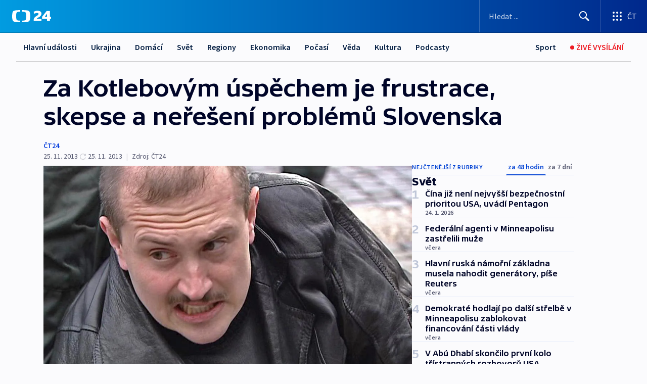

--- FILE ---
content_type: text/html; charset=utf-8
request_url: https://ct24.ceskatelevize.cz/clanek/svet/za-kotlebovym-uspechem-je-frustrace-skepse-a-nereseni-problemu-slovenska-320647
body_size: 74694
content:
<!DOCTYPE html><html lang="cs" data-sentry-element="Html" data-sentry-component="MyDocument" data-sentry-source-file="_document.tsx"><head data-sentry-element="Head" data-sentry-source-file="_document.tsx"><meta charSet="utf-8"/><meta content="initial-scale=1.0, width=device-width" name="viewport" data-sentry-element="meta" data-sentry-source-file="_app.tsx"/><meta name="publisher" content="ČT24, Česká televize" data-sentry-element="meta" data-sentry-source-file="_app.tsx"/><meta name="language" content="cs" data-sentry-element="meta" data-sentry-source-file="_app.tsx"/><meta name="theme-color" content="#ffffff" data-sentry-element="meta" data-sentry-source-file="_app.tsx"/><link rel="icon" href="/static/favicon.ico" sizes="any"/><link rel="icon" type="image/svg+xml" href="/static/favicon.svg"/><link rel="icon" type="image/png" href="/static/favicon.png"/><link rel="apple-touch-icon" href="/static/apple-touch-icon.png"/><link rel="manifest" href="/static/manifest.json"/><link rel="canonical" href="https://ct24.ceskatelevize.cz/clanek/svet/za-kotlebovym-uspechem-je-frustrace-skepse-a-nereseni-problemu-slovenska-320647"/><link rel="stylesheet" href="https://ctfs.ceskatelevize.cz/static/scripts/cmp/v2.1/orestbida/brands/ct24-light.css"/><title>Za Kotlebovým úspěchem je frustrace, skepse a neřešení problémů Slovenska — ČT24 — Česká televize</title><meta name="description" content="Bratislava - Za úspěchem pravicového extremisty Mariana Kotleby ve slovenských krajských volbách je podle analytika Jána Baránka dlouhodobé zanedbávání romské problematiky předchozími vládami. Lídr ultrapravicové Lidové strany Naše Slovensko porazil v sobotu dosavadního župana Vladimíra Maňku ze strany Směr. Za šok a prohru pro celou zemi označil Kotlebův úspěch dnešní slovenský tisk."/><meta name="robots" content="index, follow"/><meta name="author" content="ČT24"/><meta property="og:title" content="Za Kotlebovým úspěchem je frustrace, skepse a neřešení problémů Slovenska"/><meta property="og:description" content="Bratislava - Za úspěchem pravicového extremisty Mariana Kotleby ve slovenských krajských volbách je podle analytika Jána Baránka dlouhodobé zanedbávání romské problematiky předchozími vládami. Lídr ultrapravicové Lidové strany Naše Slovensko porazil v sobotu dosavadního župana Vladimíra Maňku ze strany Směr. Za šok a prohru pro celou zemi označil Kotlebův úspěch dnešní slovenský tisk."/><meta property="og:image" content="https://fs2-ct24.ceskatelevize.cz/image/[base64].jpg?width=1280"/><meta property="og:type" content="article"/><script type="application/ld+json">{"@context":"https://schema.org","@type":"Article","headline":"Za Kotlebovým úspěchem je frustrace, skepse a neřešení problémů Slovenska","description":"Bratislava - Za úspěchem pravicového extremisty Mariana Kotleby ve slovenských krajských volbách je podle analytika Jána Baránka dlouhodobé zanedbávání romské problematiky předchozími vládami. Lídr ultrapravicové Lidové strany Naše Slovensko porazil v sobotu dosavadního župana Vladimíra Maňku ze strany Směr. Za šok a prohru pro celou zemi označil Kotlebův úspěch dnešní slovenský tisk.","datePublished":"2013-11-25T11:46:00+01:00","dateModified":"2013-11-25T16:46:00+01:00","author":[{"@type":"Person","name":"ČT24"}],"publisher":{"@type":"Organization","name":"ČT24 - Česká televize","logo":{"@type":"ImageObject","url":"https://ctfs.ceskatelevize.cz/static/channels/ct24.svg"}},"image":["https://fs2-ct24.ceskatelevize.cz/image/[base64].jpg?width=1024",{"@type":"ImageObject","url":"https://fs2-ct24.ceskatelevize.cz/image/[base64].jpg?width=1024","caption":"Marian Kotleba","creditText":"Zdroj: ČT24"}],"mainEntityOfPage":{"@type":"WebPage","@id":"https://ct24.ceskatelevize.cz/clanek/svet/za-kotlebovym-uspechem-je-frustrace-skepse-a-nereseni-problemu-slovenska-320647"},"keywords":"Svět, ČT24"}</script><meta name="next-head-count" content="21"/><script id="google-tag-manager" nonce="MzMwNWZiMjUtYjkyNy00NTFkLWFlZTItNmYzZmQ4MDA1OWEy" data-sentry-element="Script" data-sentry-source-file="_document.tsx" data-nscript="beforeInteractive">
                        var dataLayer = dataLayer || [];dataLayer.push({
                            "page": { "section": "24" },
                            "app": {"version": "1.74.4", "platform": "Web"}
                        });

                        (function(w,d,s,l,i){w[l]=w[l]||[];w[l].push({'gtm.start':
                        new Date().getTime(),event:'gtm.js'});var f=d.getElementsByTagName(s)[0],
                        j=d.createElement(s),dl=l!='dataLayer'?'&l='+l:'';j.async=true;j.src=
                        'https://www.googletagmanager.com/gtm.js?id='+i+dl;var n=d.querySelector('[nonce]');
                        n&&j.setAttribute('nonce',n.nonce||n.getAttribute('nonce'));f.parentNode.insertBefore(j,f);
                        })(window,document,'script','dataLayer','GTM-WR543Z2');
                  </script><link nonce="MzMwNWZiMjUtYjkyNy00NTFkLWFlZTItNmYzZmQ4MDA1OWEy" rel="preload" href="/_next/static/css/ff84497c6c67c161.css" as="style"/><link nonce="MzMwNWZiMjUtYjkyNy00NTFkLWFlZTItNmYzZmQ4MDA1OWEy" rel="stylesheet" href="/_next/static/css/ff84497c6c67c161.css" data-n-g=""/><link nonce="MzMwNWZiMjUtYjkyNy00NTFkLWFlZTItNmYzZmQ4MDA1OWEy" rel="preload" href="/_next/static/css/cf23267297961e52.css" as="style"/><link nonce="MzMwNWZiMjUtYjkyNy00NTFkLWFlZTItNmYzZmQ4MDA1OWEy" rel="stylesheet" href="/_next/static/css/cf23267297961e52.css" data-n-p=""/><link nonce="MzMwNWZiMjUtYjkyNy00NTFkLWFlZTItNmYzZmQ4MDA1OWEy" rel="preload" href="/_next/static/css/5563bf4ae16bff67.css" as="style"/><link nonce="MzMwNWZiMjUtYjkyNy00NTFkLWFlZTItNmYzZmQ4MDA1OWEy" rel="stylesheet" href="/_next/static/css/5563bf4ae16bff67.css" data-n-p=""/><noscript data-n-css="MzMwNWZiMjUtYjkyNy00NTFkLWFlZTItNmYzZmQ4MDA1OWEy"></noscript><script defer="" nonce="MzMwNWZiMjUtYjkyNy00NTFkLWFlZTItNmYzZmQ4MDA1OWEy" nomodule="" src="/_next/static/chunks/polyfills-42372ed130431b0a.js"></script><script src="/_next/static/chunks/webpack-499fab30b8e9b614.js" nonce="MzMwNWZiMjUtYjkyNy00NTFkLWFlZTItNmYzZmQ4MDA1OWEy" defer=""></script><script src="/_next/static/chunks/framework-df2fc3d29a08040c.js" nonce="MzMwNWZiMjUtYjkyNy00NTFkLWFlZTItNmYzZmQ4MDA1OWEy" defer=""></script><script src="/_next/static/chunks/main-a923b3509ccdae0b.js" nonce="MzMwNWZiMjUtYjkyNy00NTFkLWFlZTItNmYzZmQ4MDA1OWEy" defer=""></script><script src="/_next/static/chunks/pages/_app-c2a4bd723eaa6e88.js" nonce="MzMwNWZiMjUtYjkyNy00NTFkLWFlZTItNmYzZmQ4MDA1OWEy" defer=""></script><script src="/_next/static/chunks/2852872c-095e82de10fae69e.js" nonce="MzMwNWZiMjUtYjkyNy00NTFkLWFlZTItNmYzZmQ4MDA1OWEy" defer=""></script><script src="/_next/static/chunks/75fc9c18-c433d48982ca9a30.js" nonce="MzMwNWZiMjUtYjkyNy00NTFkLWFlZTItNmYzZmQ4MDA1OWEy" defer=""></script><script src="/_next/static/chunks/86-353db38eb9faeaaf.js" nonce="MzMwNWZiMjUtYjkyNy00NTFkLWFlZTItNmYzZmQ4MDA1OWEy" defer=""></script><script src="/_next/static/chunks/7402-4bd48e3805c30e21.js" nonce="MzMwNWZiMjUtYjkyNy00NTFkLWFlZTItNmYzZmQ4MDA1OWEy" defer=""></script><script src="/_next/static/chunks/5282-75d042eb512bfebd.js" nonce="MzMwNWZiMjUtYjkyNy00NTFkLWFlZTItNmYzZmQ4MDA1OWEy" defer=""></script><script src="/_next/static/chunks/1717-e987c59798af39f8.js" nonce="MzMwNWZiMjUtYjkyNy00NTFkLWFlZTItNmYzZmQ4MDA1OWEy" defer=""></script><script src="/_next/static/chunks/3362-6562fde6b73869c6.js" nonce="MzMwNWZiMjUtYjkyNy00NTFkLWFlZTItNmYzZmQ4MDA1OWEy" defer=""></script><script src="/_next/static/chunks/7444-e60ad12959b52b0e.js" nonce="MzMwNWZiMjUtYjkyNy00NTFkLWFlZTItNmYzZmQ4MDA1OWEy" defer=""></script><script src="/_next/static/chunks/3028-230b156353cc7673.js" nonce="MzMwNWZiMjUtYjkyNy00NTFkLWFlZTItNmYzZmQ4MDA1OWEy" defer=""></script><script src="/_next/static/chunks/4035-8e9f8e7f61c25e84.js" nonce="MzMwNWZiMjUtYjkyNy00NTFkLWFlZTItNmYzZmQ4MDA1OWEy" defer=""></script><script src="/_next/static/chunks/2990-c4a5924cbbc9537c.js" nonce="MzMwNWZiMjUtYjkyNy00NTFkLWFlZTItNmYzZmQ4MDA1OWEy" defer=""></script><script src="/_next/static/chunks/pages/article/%5B...slug%5D-afd7053a204357b7.js" nonce="MzMwNWZiMjUtYjkyNy00NTFkLWFlZTItNmYzZmQ4MDA1OWEy" defer=""></script><script src="/_next/static/OpyWYP0HGrmu6p2c-_9AV/_buildManifest.js" nonce="MzMwNWZiMjUtYjkyNy00NTFkLWFlZTItNmYzZmQ4MDA1OWEy" defer=""></script><script src="/_next/static/OpyWYP0HGrmu6p2c-_9AV/_ssgManifest.js" nonce="MzMwNWZiMjUtYjkyNy00NTFkLWFlZTItNmYzZmQ4MDA1OWEy" defer=""></script><style nonce="MzMwNWZiMjUtYjkyNy00NTFkLWFlZTItNmYzZmQ4MDA1OWEy">.ctg-header__wrapper {
  width: 100%;
  content: a;
  box-sizing: border-box;
  background-color: #fff;
}
.ctg-header__document-disable-scroll-local {}
@media screen and (max-width: 767px) {
  .ctg-header__document-disable-scroll-local {
    overflow: hidden !important;
    touch-action: none;
    overscroll-behavior: none;
    -webkit-overflow-scrolling: none;
  }
}
  .ctg-header__body-disable-scroll-local {  }
@media screen and (max-width: 767px) {
  .ctg-header__body-disable-scroll-local {
    overflow: hidden !important;
    touch-action: none;
    overscroll-behavior: none;
    -webkit-overflow-scrolling: none;
  }
}
  .ctg-header__document-disable-scroll-global {  }
@media screen and (max-width: 427px) {
  .ctg-header__document-disable-scroll-global {
    overflow: hidden !important;
    touch-action: none;
    overscroll-behavior: none;
    -webkit-overflow-scrolling: none;
  }
}
  .ctg-header__body-disable-scroll-global {  }
@media screen and (max-width: 427px) {
  .ctg-header__body-disable-scroll-global {
    overflow: hidden !important;
    touch-action: none;
    overscroll-behavior: none;
    -webkit-overflow-scrolling: none;
  }
}
  .ctg-header__document-disable-scroll-local-d2 {  }
@media screen and (max-width: 767px) {
  .ctg-header__document-disable-scroll-local-d2 {
    padding-right: 0px !important;
  }
}
  .ctg-header__document-disable-scroll-global-d4 {  }
@media screen and (max-width: 427px) {
  .ctg-header__document-disable-scroll-global-d4 {
    padding-right: 0px !important;
  }
}
  .ctg-header__inset-focus-visible {  }
  .ctg-header__context-menu-item-disabled {  }
  .ctg-header__context-menu-item.ctg-header__context-menu-item-disabled .ctg-header__context-menu-item-link, .ctg-header__context-menu-item.ctg-header__context-menu-item-disabled .ctg-header__context-menu-item-link:hover {
    cursor: auto;
  }
  .ctg-header__context-menu-item-active {  }
  .ctg-header__context-menu-item.ctg-header__context-menu-item-active .ctg-header__context-menu-item-link {
    cursor: default;
    font-family: SourceSansPro, sans-serif;
    font-weight: 600;
  }
  .ctg-header__context-menu-item-link {
    display: flex;
    padding: 9px 26px 9px;
    font-size: 1rem;
    align-items: center;
    font-family: SourceSansPro, sans-serif;
    line-height: 1.375rem;
    letter-spacing: 0;
    vertical-align: sub;
  }
  .ctg-header__context-menu-item:not(.ctg-header__context-menu-item-disabled) .ctg-header__context-menu-item-link:hover {  }
  .ctg-header__context-menu-item-link:hover {
    text-decoration: none;
  }
  .ctg-header__profile-name {  }
  .ctg-header__profile-name + ul li:first-child .ctg-header__context-menu-item-link {
    padding: 0 24px 9px;
  }
  .ctg-header__profile-name + ul li:first-child .ctg-header__context-menu-item-link:hover {
    text-decoration: underline;
    background-color: #fff;
  }
  .ctg-header__context-menu-item-link-is-not {  }
  .ctg-header__context-menu-item-link.ctg-header__context-menu-item-link-is-not {
    outline: none;
  }
  .ctg-header__context-menu-item-link.ctg-header__context-menu-item-link-is-not.focus-visible {
    box-shadow: 0px 0px 0px 2px #60a0ff;
  }
  .ctg-header__context-menu-item {
    color: #393939;
    width: 100%;
    padding: 0;
    max-width: 100%;
    list-style: none;
  }
  .ctg-header__context-menu-item > span {
    display: flex;
    align-items: center;
  }
  .ctg-header__context-menu-item > span > svg {
    fill: currentColor;
    flex: 0 0 auto;
    width: 20px;
    height: 20px;
    margin: 0 8px 0 -28px;
  }
  .ctg-header__context-menu-icon {
    width: 20px;
    display: flex;
    align-items: center;
    margin-right: 18px;
  }
  .ctg-header__context-menu-item-disabled-d0 {  }
  .ctg-header__context-menu-item.ctg-header__context-menu-item-disabled-d0 .ctg-header__context-menu-item-link, .ctg-header__context-menu-item.ctg-header__context-menu-item-disabled-d0 .ctg-header__context-menu-item-link:hover {
    background-color: transparent;
    color: #8d8d8d;
  }
  .ctg-header__context-menu-item-active-d1 {  }
  .ctg-header__context-menu-item.ctg-header__context-menu-item-active-d1 .ctg-header__context-menu-item-link {
    color: #000000;
  }
  .ctg-header__context-menu-item-link-d2 {
    color: #041e42;
  }
  .ctg-header__context-menu-item:not(.ctg-header__context-menu-item-disabled) .ctg-header__context-menu-item-link-d2:hover {
    color: #000000;
    background-color: #f4f4f4;
  }
  .ctg-header__context-menu-item-disabled-d3 {  }
  .ctg-header__context-menu-item.ctg-header__context-menu-item-disabled-d3 .ctg-header__context-menu-item-link, .ctg-header__context-menu-item.ctg-header__context-menu-item-disabled-d3 .ctg-header__context-menu-item-link:hover {
    background-color: transparent;
    color: #8d8d8d;
  }
  .ctg-header__context-menu-item-active-d4 {  }
  .ctg-header__context-menu-item.ctg-header__context-menu-item-active-d4 .ctg-header__context-menu-item-link {
    color: #000000;
  }
  .ctg-header__context-menu-item-link-d5 {
    color: #041e42;
  }
  .ctg-header__context-menu-item:not(.ctg-header__context-menu-item-disabled) .ctg-header__context-menu-item-link-d5:hover {
    color: #000000;
    background-color: #f4f4f4;
  }
  .ctg-header__context-menu-item-disabled-d6 {  }
  .ctg-header__context-menu-item.ctg-header__context-menu-item-disabled-d6 .ctg-header__context-menu-item-link, .ctg-header__context-menu-item.ctg-header__context-menu-item-disabled-d6 .ctg-header__context-menu-item-link:hover {
    background-color: transparent;
    color: #8d8d8d;
  }
  .ctg-header__context-menu-item-active-d7 {  }
  .ctg-header__context-menu-item.ctg-header__context-menu-item-active-d7 .ctg-header__context-menu-item-link {
    color: #000000;
  }
  .ctg-header__context-menu-item-link-d8 {
    color: #041e42;
  }
  .ctg-header__context-menu-item:not(.ctg-header__context-menu-item-disabled) .ctg-header__context-menu-item-link-d8:hover {
    color: #000000;
    background-color: #f4f4f4;
  }
  .ctg-header__context-menu-item-disabled-d9 {  }
  .ctg-header__context-menu-item.ctg-header__context-menu-item-disabled-d9 .ctg-header__context-menu-item-link, .ctg-header__context-menu-item.ctg-header__context-menu-item-disabled-d9 .ctg-header__context-menu-item-link:hover {
    background-color: transparent;
    color: #8d8d8d;
  }
  .ctg-header__context-menu-item-active-d10 {  }
  .ctg-header__context-menu-item.ctg-header__context-menu-item-active-d10 .ctg-header__context-menu-item-link {
    color: #000000;
  }
  .ctg-header__context-menu-item-link-d11 {
    color: #041e42;
  }
  .ctg-header__context-menu-item:not(.ctg-header__context-menu-item-disabled) .ctg-header__context-menu-item-link-d11:hover {
    color: #000000;
    background-color: #f4f4f4;
  }
  .ctg-header__context-menu-item-disabled-d12 {  }
  .ctg-header__context-menu-item.ctg-header__context-menu-item-disabled-d12 .ctg-header__context-menu-item-link, .ctg-header__context-menu-item.ctg-header__context-menu-item-disabled-d12 .ctg-header__context-menu-item-link:hover {
    background-color: transparent;
    color: #8d8d8d;
  }
  .ctg-header__context-menu-item-active-d13 {  }
  .ctg-header__context-menu-item.ctg-header__context-menu-item-active-d13 .ctg-header__context-menu-item-link {
    color: #000000;
  }
  .ctg-header__context-menu-item-link-d14 {
    color: #041e42;
  }
  .ctg-header__context-menu-item:not(.ctg-header__context-menu-item-disabled) .ctg-header__context-menu-item-link-d14:hover {
    color: #000000;
    background-color: #f4f4f4;
  }
  .ctg-header__context-menu-item-disabled-d15 {  }
  .ctg-header__context-menu-item.ctg-header__context-menu-item-disabled-d15 .ctg-header__context-menu-item-link, .ctg-header__context-menu-item.ctg-header__context-menu-item-disabled-d15 .ctg-header__context-menu-item-link:hover {
    background-color: transparent;
    color: #8d8d8d;
  }
  .ctg-header__context-menu-item-active-d16 {  }
  .ctg-header__context-menu-item.ctg-header__context-menu-item-active-d16 .ctg-header__context-menu-item-link {
    color: #000000;
  }
  .ctg-header__context-menu-item-link-d17 {
    color: #041e42;
  }
  .ctg-header__context-menu-item:not(.ctg-header__context-menu-item-disabled) .ctg-header__context-menu-item-link-d17:hover {
    color: #000000;
    background-color: #f4f4f4;
  }
  .ctg-header__context-menu-item-disabled-d18 {  }
  .ctg-header__context-menu-item.ctg-header__context-menu-item-disabled-d18 .ctg-header__context-menu-item-link, .ctg-header__context-menu-item.ctg-header__context-menu-item-disabled-d18 .ctg-header__context-menu-item-link:hover {
    background-color: transparent;
    color: #8d8d8d;
  }
  .ctg-header__context-menu-item-active-d19 {  }
  .ctg-header__context-menu-item.ctg-header__context-menu-item-active-d19 .ctg-header__context-menu-item-link {
    color: #000000;
  }
  .ctg-header__context-menu-item-link-d20 {
    color: #041e42;
  }
  .ctg-header__context-menu-item:not(.ctg-header__context-menu-item-disabled) .ctg-header__context-menu-item-link-d20:hover {
    color: #000000;
    background-color: #f4f4f4;
  }
  .ctg-header__context-menu-item-disabled-d21 {  }
  .ctg-header__context-menu-item.ctg-header__context-menu-item-disabled-d21 .ctg-header__context-menu-item-link, .ctg-header__context-menu-item.ctg-header__context-menu-item-disabled-d21 .ctg-header__context-menu-item-link:hover {
    background-color: transparent;
    color: #8d8d8d;
  }
  .ctg-header__context-menu-item-active-d22 {  }
  .ctg-header__context-menu-item.ctg-header__context-menu-item-active-d22 .ctg-header__context-menu-item-link {
    color: #000000;
  }
  .ctg-header__context-menu-item-link-d23 {
    color: #041e42;
  }
  .ctg-header__context-menu-item:not(.ctg-header__context-menu-item-disabled) .ctg-header__context-menu-item-link-d23:hover {
    color: #000000;
    background-color: #f4f4f4;
  }
  .ctg-header__context-menu-item-disabled-d24 {  }
  .ctg-header__context-menu-item.ctg-header__context-menu-item-disabled-d24 .ctg-header__context-menu-item-link, .ctg-header__context-menu-item.ctg-header__context-menu-item-disabled-d24 .ctg-header__context-menu-item-link:hover {
    background-color: transparent;
    color: #8d8d8d;
  }
  .ctg-header__context-menu-item-active-d25 {  }
  .ctg-header__context-menu-item.ctg-header__context-menu-item-active-d25 .ctg-header__context-menu-item-link {
    color: #000000;
  }
  .ctg-header__context-menu-item-link-d26 {
    color: #041e42;
  }
  .ctg-header__context-menu-item:not(.ctg-header__context-menu-item-disabled) .ctg-header__context-menu-item-link-d26:hover {
    color: #000000;
    background-color: #f4f4f4;
  }
  .ctg-header__context-menu-item-disabled-d27 {  }
  .ctg-header__context-menu-item.ctg-header__context-menu-item-disabled-d27 .ctg-header__context-menu-item-link, .ctg-header__context-menu-item.ctg-header__context-menu-item-disabled-d27 .ctg-header__context-menu-item-link:hover {
    background-color: transparent;
    color: #8d8d8d;
  }
  .ctg-header__context-menu-item-active-d28 {  }
  .ctg-header__context-menu-item.ctg-header__context-menu-item-active-d28 .ctg-header__context-menu-item-link {
    color: #000000;
  }
  .ctg-header__context-menu-item-link-d29 {
    color: #041e42;
  }
  .ctg-header__context-menu-item:not(.ctg-header__context-menu-item-disabled) .ctg-header__context-menu-item-link-d29:hover {
    color: #000000;
    background-color: #f4f4f4;
  }
  .ctg-header__context-menu-item-disabled-d30 {  }
  .ctg-header__context-menu-item.ctg-header__context-menu-item-disabled-d30 .ctg-header__context-menu-item-link, .ctg-header__context-menu-item.ctg-header__context-menu-item-disabled-d30 .ctg-header__context-menu-item-link:hover {
    background-color: transparent;
    color: #8d8d8d;
  }
  .ctg-header__context-menu-item-active-d31 {  }
  .ctg-header__context-menu-item.ctg-header__context-menu-item-active-d31 .ctg-header__context-menu-item-link {
    color: #000000;
  }
  .ctg-header__context-menu-item-link-d32 {
    color: #041e42;
  }
  .ctg-header__context-menu-item:not(.ctg-header__context-menu-item-disabled) .ctg-header__context-menu-item-link-d32:hover {
    color: #000000;
    background-color: #f4f4f4;
  }
  .ctg-header__context-menu-item-disabled-d33 {  }
  .ctg-header__context-menu-item.ctg-header__context-menu-item-disabled-d33 .ctg-header__context-menu-item-link, .ctg-header__context-menu-item.ctg-header__context-menu-item-disabled-d33 .ctg-header__context-menu-item-link:hover {
    background-color: transparent;
    color: #8d8d8d;
  }
  .ctg-header__context-menu-item-active-d34 {  }
  .ctg-header__context-menu-item.ctg-header__context-menu-item-active-d34 .ctg-header__context-menu-item-link {
    color: #000000;
  }
  .ctg-header__context-menu-item-link-d35 {
    color: #041e42;
  }
  .ctg-header__context-menu-item:not(.ctg-header__context-menu-item-disabled) .ctg-header__context-menu-item-link-d35:hover {
    color: #000000;
    background-color: #f4f4f4;
  }
  .ctg-header__context-menu-item-disabled-d36 {  }
  .ctg-header__context-menu-item.ctg-header__context-menu-item-disabled-d36 .ctg-header__context-menu-item-link, .ctg-header__context-menu-item.ctg-header__context-menu-item-disabled-d36 .ctg-header__context-menu-item-link:hover {
    background-color: transparent;
    color: #8d8d8d;
  }
  .ctg-header__context-menu-item-active-d37 {  }
  .ctg-header__context-menu-item.ctg-header__context-menu-item-active-d37 .ctg-header__context-menu-item-link {
    color: #000000;
  }
  .ctg-header__context-menu-item-link-d38 {
    color: #041e42;
  }
  .ctg-header__context-menu-item:not(.ctg-header__context-menu-item-disabled) .ctg-header__context-menu-item-link-d38:hover {
    color: #000000;
    background-color: #f4f4f4;
  }
  .ctg-header__local-menu-mobile-nav {
    width: 100%;
    display: none;
    position: relative;
    box-shadow: 0px 1px 3px rgba(0, 0, 0, 0.2), 0px 12px 24px -8px rgba(0, 0, 0, 0.15);
    margin-left: auto;
    background-color: #fff;
  }
  .ctg-header__local-menu-mobile-nav .ctg-header__context-menu {
    width: 100%;
    padding: 16px 0;
    box-shadow: none;
    background-color: transparent;
  }
  .ctg-header__local-menu-mobile-nav .ctg-header__context-menu li.ctg-header__context-menu-item-active > a, .ctg-header__local-menu-mobile-nav .ctg-header__context-menu li.ctg-header__context-menu-item-active > span, .ctg-header__local-menu-mobile-nav .ctg-header__context-menu li > a:hover {
    color: #041e42;
  }
  .ctg-header__local-menu-mobile-nav .ctg-header__context-menu li:not(.ctg-header__context-menu-item-disabled) > a:hover, .ctg-header__local-menu-mobile-nav .ctg-header__context-menu li:not(.ctg-header__context-menu-item-disabled) > span.ctg-header__local-menu-mobile-nav .ctg-header__context-menu li:not(.ctg-header__context-menu-item-disabled):hover {
    background-color: #f4f4f4;
  }
  .ctg-header__local-menu-mobile-nav-visible {
    display: block;
  }
  .ctg-header__local-menu-mobile-nav-wrapper {
    top: 105px;
    left: 0;
    width: 100%;
    height: calc(100% - 105px);
    padding: 0;
    z-index: 101;
    overflow: auto;
    position: fixed;
    visibility: hidden;
    background-color: rgba(0, 0, 0, .3);
  }
  .ctg-header__local-menu-mobile-nav-wrapper-visible {
    visibility: visible;
  }
  .ctg-header__local-menu-mobile-button-wrapper {
    color: inherit;
    display: flex;
    align-items: center;
  }
  .ctg-header__local-menu-mobile-button-wrapper > button {
    color: inherit;
    display: flex;
    padding: 10px 16px;
    align-items: center;
  }
  .ctg-header__local-menu-mobile-button > svg {
    color: inherit;
    width: 24px;
    height: 24px;
    margin-right: 4px;
  }
  .ctg-header__local-menu-mobile-button > span {
    color: inherit;
    font-size: 1rem;
    font-family: SourceSansPro, sans-serif;
    line-height: 1;
  }
  .ctg-header__inset-focus-visible {  }
  .ctg-header__hotlink-nav-list-item {
    position: relative;
  }
@media (max-width: 767px) {
  .ctg-header__hotlink-nav-list-item {
    border-left: 1px solid rgba(0, 0, 0, 0.2);
  }
}
  .ctg-header__hotlink-nav-list-item > a, .ctg-header__hotlink-nav-list-item > button, .ctg-header__hotlink-nav-list-item > span {
    height: 100%;
    margin: 0;
    display: flex;
    position: relative;
    font-size: 16px;
    box-sizing: border-box;
    transition: backgroundColor 150ms, borderColor 150ms,color 150ms;
    align-items: center;
    font-family: SourceSansPro, sans-serif;
    font-weight: 600;
    line-height: 1.314rem;
    padding-top: 5px;
    white-space: nowrap;
    padding-left: 14px;
    padding-right: 14px;
    letter-spacing: normal;
    padding-bottom: 5px;
    justify-content: center;
    text-decoration: none;
  }
  .ctg-header__hotlink-nav-list-item > span {
    cursor: default;
  }
  .ctg-header__hotlink-nav-list-item > a svg, .ctg-header__hotlink-nav-list-item > button svg, .ctg-header__hotlink-nav-list-item > span svg {
    margin-right: 4px;
  }
  .ctg-header__hotlink-nav-list-item-active.ctg-header__hotlink-nav-list-item > a svg, .ctg-header__hotlink-nav-list-item-active.ctg-header__hotlink-nav-list-item > button svg, .ctg-header__hotlink-nav-list-item-active.ctg-header__hotlink-nav-list-item > span svg {  }
  .ctg-header__hotlink-nav-list-item-active.ctg-header__hotlink-nav-list-item > a, .ctg-header__hotlink-nav-list-item-active.ctg-header__hotlink-nav-list-item > button, .ctg-header__hotlink-nav-list-item-active.ctg-header__hotlink-nav-list-item > span {  }
@media (hover: hover) {
  .ctg-header__hotlink-nav-list-item > a, .ctg-header__hotlink-nav-list-item > button, .ctg-header__hotlink-nav-list-item > span {  }
  .ctg-header__hotlink-nav-list-item > a:hover svg, .ctg-header__hotlink-nav-list-item > button:hover svg, .ctg-header__hotlink-nav-list-item > span:hover svg {  }
  .ctg-header__hotlink-nav-list-item > a:hover, .ctg-header__hotlink-nav-list-item > button:hover, .ctg-header__hotlink-nav-list-item > span:hover {
    text-decoration: none;
  }
}
  .ctg-header__hotlink-nav-list-item-active {  }
  .ctg-header__hotlink-nav-list-item-active:before {
    left: 50%;
    width: 0;
    bottom: -6px;
    height: 0;
    content: "";
    position: absolute;
    border-left: 6px solid transparent;
    margin-left: -6px;
    border-right: 6px solid transparent;
  }
  .ctg-header__hotlink-nav-list-item-d0 {  }
  .ctg-header__hotlink-nav-list-item-d0 > a, .ctg-header__hotlink-nav-list-item-d0 > button, .ctg-header__hotlink-nav-list-item-d0 > span {
    background-color: transparent;
    color: #041e42;
  }
  .ctg-header__hotlink-nav-list-item-d0 > a svg, .ctg-header__hotlink-nav-list-item-d0 > button svg, .ctg-header__hotlink-nav-list-item-d0 > span svg {
    color: inherit;
  }
  .ctg-header__hotlink-nav-list-item-active.ctg-header__hotlink-nav-list-item-d0 > a svg, .ctg-header__hotlink-nav-list-item-active.ctg-header__hotlink-nav-list-item-d0 > button svg, .ctg-header__hotlink-nav-list-item-active.ctg-header__hotlink-nav-list-item-d0 > span svg {
    color: inherit;
  }
  .ctg-header__hotlink-nav-list-item-active.ctg-header__hotlink-nav-list-item-d0 > a, .ctg-header__hotlink-nav-list-item-active.ctg-header__hotlink-nav-list-item-d0 > button, .ctg-header__hotlink-nav-list-item-active.ctg-header__hotlink-nav-list-item-d0 > span {
    background-color: #041e42;
    color: #fff;
    border-color: #041e42;
  }
@media (hover: hover) {
  .ctg-header__hotlink-nav-list-item-d0 > a, .ctg-header__hotlink-nav-list-item-d0 > button, .ctg-header__hotlink-nav-list-item-d0 > span {  }
  .ctg-header__hotlink-nav-list-item-d0 > a:hover svg, .ctg-header__hotlink-nav-list-item-d0 > button:hover svg, .ctg-header__hotlink-nav-list-item-d0 > span:hover svg {
    color: inherit;
  }
  .ctg-header__hotlink-nav-list-item-d0 > a:hover, .ctg-header__hotlink-nav-list-item-d0 > button:hover, .ctg-header__hotlink-nav-list-item-d0 > span:hover {
    background-color: #041e42;
    color: #fff;
    border-color: #041e42;
  }
}
  .ctg-header__hotlink-nav-list-item-active-d2 {  }
  .ctg-header__hotlink-nav-list-item-active-d2:before {
    border-top: 6px solid #041e42;
  }
  .ctg-header__hotlink-nav-list-item-d3 {  }
  .ctg-header__hotlink-nav-list-item-d3 > a, .ctg-header__hotlink-nav-list-item-d3 > button, .ctg-header__hotlink-nav-list-item-d3 > span {
    background-color: transparent;
    color: #041e42;
  }
  .ctg-header__hotlink-nav-list-item-d3 > a svg, .ctg-header__hotlink-nav-list-item-d3 > button svg, .ctg-header__hotlink-nav-list-item-d3 > span svg {
    color: inherit;
  }
  .ctg-header__hotlink-nav-list-item-active.ctg-header__hotlink-nav-list-item-d3 > a svg, .ctg-header__hotlink-nav-list-item-active.ctg-header__hotlink-nav-list-item-d3 > button svg, .ctg-header__hotlink-nav-list-item-active.ctg-header__hotlink-nav-list-item-d3 > span svg {
    color: inherit;
  }
  .ctg-header__hotlink-nav-list-item-active.ctg-header__hotlink-nav-list-item-d3 > a, .ctg-header__hotlink-nav-list-item-active.ctg-header__hotlink-nav-list-item-d3 > button, .ctg-header__hotlink-nav-list-item-active.ctg-header__hotlink-nav-list-item-d3 > span {
    background-color: #041e42;
    color: #fff;
    border-color: #041e42;
  }
@media (hover: hover) {
  .ctg-header__hotlink-nav-list-item-d3 > a, .ctg-header__hotlink-nav-list-item-d3 > button, .ctg-header__hotlink-nav-list-item-d3 > span {  }
  .ctg-header__hotlink-nav-list-item-d3 > a:hover svg, .ctg-header__hotlink-nav-list-item-d3 > button:hover svg, .ctg-header__hotlink-nav-list-item-d3 > span:hover svg {
    color: inherit;
  }
  .ctg-header__hotlink-nav-list-item-d3 > a:hover, .ctg-header__hotlink-nav-list-item-d3 > button:hover, .ctg-header__hotlink-nav-list-item-d3 > span:hover {
    background-color: #041e42;
    color: #fff;
    border-color: #041e42;
  }
}
  .ctg-header__hotlink-nav-list-item-active-d5 {  }
  .ctg-header__hotlink-nav-list-item-active-d5:before {
    border-top: 6px solid #041e42;
  }
  .ctg-header__hotlink-nav-list {
    height: 100%;
    margin: 0;
    display: flex;
    padding: 0;
    position: relative;
    list-style-type: none;
  }
  .ctg-header__hotlink-nav-button-container {
    position: relative;
  }
  .ctg-header__local-menu-nav-list-item {
    position: relative;
    max-width: 235px;
  }
  .ctg-header__local-menu-nav-list-item > a, .ctg-header__local-menu-nav-list-item > button, .ctg-header__local-menu-nav-list-item > span {
    color: #041e42;
    height: 57px;
    margin: 0;
    display: block;
    padding: 0 14px;
    overflow: hidden;
    position: relative;
    font-size: 1rem;
    box-sizing: border-box;
    transition: background-color 150ms, border-color 150ms,color 150ms;
    font-family: SourceSansPro, sans-serif;
    font-weight: 600;
    line-height: 57px;
    white-space: nowrap;
    text-overflow: ellipsis;
    letter-spacing: normal;
    text-decoration: none;
  }
  .ctg-header__local-menu-nav-list-item > span {
    cursor: default;
  }
  .ctg-header__local-menu-nav-list-item a {
    text-decoration: none;
  }
  .ctg-header__local-menu-nav-list-item-active.ctg-header__local-menu-nav-list-item > a, .ctg-header__local-menu-nav-list-item > a:hover, .ctg-header__local-menu-nav-list-item-active.ctg-header__local-menu-nav-list-item > button, .ctg-header__local-menu-nav-list-item > button:hover, .ctg-header__local-menu-nav-list-item-active.ctg-header__local-menu-nav-list-item > span, .ctg-header__local-menu-nav-list-item > span:hover {
    color: #fff;
    border-color: #041e42;
    text-decoration: none;
    background-color: #041e42;
  }
  .ctg-header__local-menu-nav-list-item-active:before {
    left: 50%;
    width: 0;
    bottom: -6px;
    height: 0;
    content: "";
    position: absolute;
    border-top: 6px solid #041e42;
    border-left: 6px solid transparent;
    margin-left: -6px;
    border-right: 6px solid transparent;
  }
  .ctg-header__local-menu-nav.ctg-header__local-menu-nav-gradient {
    mask-size: auto;
    mask-image: linear-gradient( to right, black calc(100% - 150px), transparent calc(100% - 100px));
    mask-repeat: no-repeat, no-repeat;
    mask-position: 0 0, 100% 0;
    -webkit-mask-size: auto;
    -webkit-mask-image: linear-gradient( to right, black calc(100% - 150px), transparent calc(100% - 100px));
    -webkit-mask-repeat: no-repeat, no-repeat;
    -webkit-mask-position: 0 0, 100% 0;
  }
  .ctg-header__local-menu-nav-list {
    width: fit-content;
    margin: 0;
    display: flex;
    padding: 0;
    position: relative;
    list-style-type: none;
  }
  .ctg-header__local-menu-nav-button-container {
    position: relative;
  }
  .ctg-header__local-menu-nav-button-container .ctg-header__context-menu {
    left: -30px;
  }
  .ctg-header__local-menu-nav-button:before {
    left: 50%;
    bottom: -6px;
    height: 0;
    content: "";
    display: block;
    opacity: 0;
    z-index: 2;
    position: absolute;
    transform: translateX(-50%);
    border-top: 6px solid #041e42;
    transition: opacity .150ms ease;
    border-left: 6px solid transparent;
    border-right: 6px solid transparent;
    pointer-events: none;
  }
  .ctg-header__local-menu-nav-button:hover {
    cursor: pointer;
  }
  .ctg-header__local-menu-nav-button-active {
    color: #fff !important;
    background-color: #041e42;
  }
  .ctg-header__local-menu-nav-button-active:before {
    opacity: 1;
  }
  .ctg-header__local-menu-nav-button-active.dark {
    color: #041e42 !important;
    background-color: #fff !important;
  }
  .ctg-header__local-menu-nav-button-active.dark:before {
    border-top: 6px solid #fff;
  }
  .ctg-header__local-menu-wrapper {
    position: relative;
  }
@media screen and (min-width: 768px) {
  .ctg-header__local-menu-wrapper {
    margin: 0 auto;
    padding: 0 24px;
    max-width: 1168px;
  }
}
  .ctg-header__local-menu {
    height: 49px;
    display: grid;
    z-index: 1;
    position: relative;
    box-sizing: border-box;
    align-items: center;
    border-bottom: 1px solid rgba(0, 0, 0, 0.2);
    justify-content: stretch;
    grid-template-columns: 1fr min-content min-content;
  }
@media screen and (min-width: 768px) {
  .ctg-header__local-menu {
    height: 57px;
    max-width: 100%;
    grid-template-rows: 57px;
    grid-template-columns: minmax(0, 100%) min-content min-content;
  }
  .ctg-header__local-menu.secondaryMenu {
    height: auto;
  }
}
  .ctg-header__local-menu.hideBottomLine {
    height: 48px;
    border-bottom: 0;
  }
@media screen and (min-width: 768px) {
  .ctg-header__local-menu.hideBottomLine {
    height: 56px;
    grid-template-rows: 56px;
  }
}
  .ctg-header__local-menu-secondary-wrapper {
    width: 100%;
  }
  .ctg-header__local-nav-wrapper {
    display: none;
  }
@media screen and (min-width: 768px) {
  .ctg-header__local-nav-wrapper {
    display: block;
    position: relative;
  }
}
  .ctg-header__hotlink-nav-wrapper {
    height: 100%;
    position: relative;
  }
@media screen and (min-width: 768px) {
  .ctg-header__hotlink-nav-wrapper {
    display: block;
    position: relative;
  }
}
  .ctg-header__local-menu-mobile-button-wrapper {
    height: 100%;
  }
@media screen and (min-width: 768px) {
  .ctg-header__local-menu-mobile-button-wrapper {
    display: none;
  }
}
  .ctg-header__local-menu-mobile-button-wrapper .ctg-header__local-menu-mobile-button {
    width: 100%;
    height: 100%;
  }
  .ctg-header__local-menu-mobile-button-wrapper .ctg-header__local-menu-mobile-button.ctg-header__local-menu-mobile-button-active {
    background-color: rgba(0, 0, 0, 0.04);
  }
@media (hover: hover) {
  .ctg-header__local-menu-mobile-button-wrapper .ctg-header__local-menu-mobile-button:hover {
    color: #fff;
    background-color: #041e42;
  }
  .inverted .ctg-header__local-menu-mobile-button-wrapper .ctg-header__local-menu-mobile-button:hover {
    color: #fff;
    background-color: transparent;
  }
}
  .ctg-header__header-dark .ctg-header__local-menu-nav-list-item > a, .ctg-header__header-dark .ctg-header__local-menu-nav-list-item > button, .ctg-header__header-dark .ctg-header__local-menu-nav-list-item > span {
    color: #fff;
  }
  .ctg-header__header-dark .ctg-header__local-menu-nav-list-item.ctg-header__local-menu-nav-list-item-active > a, .ctg-header__header-dark .ctg-header__local-menu-nav-list-item.ctg-header__local-menu-nav-list-item-active > button, .ctg-header__header-dark .ctg-header__local-menu-nav-list-item.ctg-header__local-menu-nav-list-item-active > span {
    color: #041e42;
    border-color: #fff;
    background-color: #fff;
  }
  .ctg-header__header-dark .ctg-header__local-menu-nav-list-item.ctg-header__local-menu-nav-list-item-active:before {
    border-top-color: #fff;
  }
  .ctg-header__header-dark .ctg-header__local-menu-nav-list-item > a:hover, .ctg-header__header-dark .ctg-header__local-menu-nav-list-item > button:hover, .ctg-header__header-dark .ctg-header__local-menu-nav-list-item > span:hover {
    color: #041e42;
    border-color: #fff;
    background-color: #fff;
  }
  .ctg-header__header-dark .ctg-header__hotlink-nav-list-item > a, .ctg-header__header-dark .ctg-header__hotlink-nav-list-item > button, .ctg-header__header-dark .ctg-header__hotlink-nav-list-item > span {
    color: #fff;
  }
@media screen and (max-width: 767px) {
  .ctg-header__header-dark .ctg-header__hotlink-nav-list-item {
    border-color: rgba(255, 255, 255, 0.2);;
  }
}
  .ctg-header__header-dark .ctg-header__hotlink-nav-list-item.ctg-header__hotlink-nav-list-item-active > a, .ctg-header__header-dark .ctg-header__hotlink-nav-list-item.ctg-header__hotlink-nav-list-item-active > button, .ctg-header__header-dark .ctg-header__hotlink-nav-list-item.ctg-header__hotlink-nav-list-item-active > span {
    color: #041e42;
    border-color: #fff;
    background-color: #fff;
  }
  .ctg-header__header-dark .ctg-header__hotlink-nav-list-item.ctg-header__hotlink-nav-list-item-active > a:before, .ctg-header__header-dark .ctg-header__hotlink-nav-list-item.ctg-header__hotlink-nav-list-item-active > button:before, .ctg-header__header-dark .ctg-header__hotlink-nav-list-item.ctg-header__hotlink-nav-list-item-active > span:before {
    border-top: 6px solid white;
  }
  .ctg-header__hotlink-nav-list-item-active.ctg-header__header-dark .ctg-header__hotlink-nav-list-item > a, .ctg-header__header-dark .ctg-header__hotlink-nav-list-item > a:hover, .ctg-header__hotlink-nav-list-item-active.ctg-header__header-dark .ctg-header__hotlink-nav-list-item > button, .ctg-header__header-dark .ctg-header__hotlink-nav-list-item > button:hover, .ctg-header__hotlink-nav-list-item-active.ctg-header__header-dark .ctg-header__hotlink-nav-list-item > span, .ctg-header__header-dark .ctg-header__hotlink-nav-list-item > span:hover {
    color: #041e42;
    border-color: #fff;
    background-color: #fff;
  }
  .ctg-header__hotlink-nav-list-item-active.ctg-header__header-dark .ctg-header__hotlink-nav-list-item > a:before, .ctg-header__hotlink-nav-list-item-active.ctg-header__header-dark .ctg-header__hotlink-nav-list-item > button:before, .ctg-header__hotlink-nav-list-item-active.ctg-header__header-dark .ctg-header__hotlink-nav-list-item > span:before {
    border-top: 6px solid white;
  }
  .ctg-header__header-dark .ctg-header__local-menu {
    border-bottom: 1px solid rgba(255, 255, 255, 0.2);
  }
  .ctg-header__header-dark .ctg-header__hotlink-nav-wrapper button:hover, .ctg-header__header-dark .ctg-header__hotlink-nav-wrapper button.ctg-header__local-menu-mobile-button-active {
    color: #041e42;
    background-color: #fff;
  }
  .ctg-header__header-dark .ctg-header__local-menu-mobile-button-wrapper .ctg-header__local-menu-mobile-button.ctg-header__local-menu-mobile-button-active {
    color: #041e42;
    height: calc(100% + 1px);
    background-color: #fff;
  }
@media (hover: hover) {
  .ctg-header__header-dark .ctg-header__local-menu-mobile-button-wrapper .ctg-header__local-menu-mobile-button:hover {
    color: #041e42;
    background-color: #fff;
  }
  .inverted .ctg-header__header-dark .ctg-header__local-menu-mobile-button-wrapper .ctg-header__local-menu-mobile-button:hover {
    color: #fff;
    background-color: #041e42;
  }
}
  .ctg-header__global-menu-logo-wrapper {
    display: flex;
    align-items: center;
  }
@media (max-width: 359px) {
  .ctg-header__global-menu-logo-wrapper {
    border-left: 0;
  }
}
  .ctg-header__global-menu-logo-link {
    height: 20px;
    margin: 0 16px;
  }
@media (min-width: 360px) {
  .ctg-header__global-menu-logo-link {
    height: 24px;
  }
}
@media (min-width: 768px) {
  .ctg-header__global-menu-logo-link {
    margin-top: 0;
    margin-left: 24px;
    margin-right: 24px;
    margin-bottom: 0;
  }
}
  .ctg-header__global-menu-logo {
    height: 100%;
    display: block;
    max-height: 100%;
  }
  .ctg-header__has-shp-nav {  }
  .ctg-header__global-menu-wrapper {
    height: 56px;
    display: flex;
    position: relative;
    background: transparent;
    align-items: center;
    border-bottom: 1px solid rgba(0, 0, 0, .2);
  }
@media screen and (min-width: 768px) {
  .ctg-header__global-menu-wrapper {
    height: 65px;
  }
}
  .ctg-header__background-class {  }
  .ctg-header__global-menu-right-items {  }
  .ctg-header__global-menu-wrapper .ctg-header__global-menu-right-items {
    height: 100%;
    display: flex;
    margin-left: auto;
  }
  .ctg-header__global-menu-logo-wrapper {  }
  .ctg-header__global-menu-wrapper .ctg-header__global-menu-logo-wrapper {
    flex: 0 1 auto;
    color: inherit;
    height: 100%;
  }
  .ctg-header__background-class-d0 {
    background: linear-gradient(90deg, #019CE1 0%, #00288C 100%);
  }
  .ctg-header__global-menu-nav-button-wrapper {
    color: #041e42;
    height: 100%;
    display: flex;
    box-sizing: border-box;
    align-items: center;
    border-left: 1px solid rgba(0, 0, 0, 0.2);
  }
  .ctg-header__global-menu-nav-button-wrapper > a, .ctg-header__global-menu-nav-button-wrapper > button {
    transition: backgroundColor 200ms,color 200ms;
  }
  .ctg-header__global-menu-nav-button-wrapper searchInput {
    color: #000;
  }
@media (hover: hover) {
  .ctg-header__global-menu-nav-button-wrapper > a:hover, .ctg-header__global-menu-nav-button-wrapper > button:hover {
    background-color: rgba(0, 0, 0, 0.04);
  }
}
   .ctg-header__global-menu-nav-button-wrapper > .ctg-header__menu-button-active {
    background-color: rgba(0, 0, 0, 0.04);
  }
  .ctg-header__global-menu-nav-button-wrapper > button {
    display: flex;
    padding: 10px 20px;
    align-items: center;
  }
@media (max-width: 767px) {
  .ctg-header__global-menu-nav-button-wrapper {
    border-left: 0;
  }
  mobileSearchOpened .ctg-header__global-menu-nav-button-wrapper {
    display: none;
  }
}
  .ctg-header__global-menu-nav-button-wrapper.dark {
    color: #fff;
    border-left-color: rgba(255, 255, 255, 0.2);
  }
  .ctg-header__global-menu-nav-button-wrapper.dark searchInput {
    color: #fff;
  }
@media (hover: hover) {
  .ctg-header__global-menu-nav-button-wrapper.dark > a:hover, .ctg-header__global-menu-nav-button-wrapper.dark > button:hover {
    background-color: rgba(255, 255, 255, 0.08);
  }
}
  .ctg-header__global-menu-nav-button-wrapper.dark > .ctg-header__menu-button-active {
    background-color: rgba(255, 255, 255, 0.08);
  }
  .ctg-header__menu-button > svg {
    color: inherit;
    width: 24px;
    height: 24px;
    margin-right: 8px;
  }
  .ctg-header__menu-button > span {
    color: inherit;
    font-family: SourceSansPro, sans-serif;
    line-height: 24px;
  }
  .ctg-header__search-wrapper {
    color: #041e42;
    height: 100%;
    position: relative;
    box-sizing: border-box;
    border-left: 1px solid rgba(0, 0, 0, 0.2);
  }
  .ctg-header__search-wrapper > a, .ctg-header__search-wrapper > button {
    transition: backgroundColor 200ms,color 200ms;
  }
  .ctg-header__search-wrapper .ctg-header__search-input {
    color: #000;
  }
@media (hover: hover) {
  .ctg-header__search-wrapper > a:hover, .ctg-header__search-wrapper > button:hover {
    background-color: rgba(0, 0, 0, 0.04);
  }
}
   .ctg-header__search-wrapper > menuButtonActive {
    background-color: rgba(0, 0, 0, 0.04);
  }
@media (min-width: 768px) {
  .ctg-header__search-wrapper {
    width: 240px;
  }
}
  .ctg-header__search-wrapper.dark {
    color: #fff;
    border-left-color: rgba(255, 255, 255, 0.2);
  }
  .ctg-header__search-wrapper.dark .ctg-header__search-input {
    color: #fff;
  }
  .ctg-header__search-wrapper.dark > a:hover, .ctg-header__search-wrapper.dark > button:hover, .ctg-header__search-wrapper.dark > menuButtonActive {
    background-color: rgba(255, 255, 255, 0.08);
  }
  .ctg-header__search-wrapper-mobile {
    display: flex;
  }
@media (max-width: 359px) {
  .ctg-header__search-wrapper-mobile {
    border-left: 0;
  }
}
  .ctg-header__search-wrapper-mobile-opened {
    width: 100%;
  }
  .ctg-header__search-form {
    color: inherit;
    height: 100%;
    position: relative;
  }
  .ctg-header__search-form button {
    top: 0;
    color: inherit;
    right: 0;
    border: 0;
    height: 100%;
    margin: 0;
    display: block;
    padding: 10px 20px;
    position: absolute;
    font-size: 0;
    background: none;
    font-family: SourceSansPro, sans-serif;
  }
  .ctg-header__search-wrapper-mobile:not(.ctg-header__search-wrapper-mobile-opened) .ctg-header__search-form {
    display: none;
  }
  .ctg-header__search-wrapper-mobile .ctg-header__search-form {
    flex: 1 1 auto;
    display: flex;
  }
@media screen and (min-width: 768px) and (max-width: 1279px) {
  .ctg-header__has-shp-nav .ctg-header__search-form button {
    padding: 10px 16px;
  }
}
@media screen and (max-width: 767px) {
  .ctg-header__search-form button {
    animation: ctg-search-button-hide 200ms forwards;
  }
}
  .ctg-header__search-input {
    flex: 0 1 auto;
    color: inherit;
    width: 100%;
    border: 0;
    height: 100%;
    display: block;
    outline: none;
    padding: 0 60px 0 18px;
    font-size: 1rem;
    appearance: none;
    box-sizing: border-box;
    font-family: SourceSansPro, sans-serif;
    border-radius: 0;
    background-color: transparent;
  }
  .ctg-header__search-input::placeholder {
    color: inherit;
    opacity: 0.8;
  }
  .ctg-header__search-input::-webkit-search-cancel-button {
    appearance: none;
  }
  .ctg-header__search-input:-webkit-autofill {
    transition-delay: 999999s !important;
    transition-property: background-color, color;
  }
  .ctg-header__search-wrapper-mobile .ctg-header__search-input {
    flex: 1 1 100%;
    height: 100%;
    padding: 0 64px 0 14px;
  }
  .ctg-header__search-mobile-button {
    display: flex;
    padding: 10px 10px;
    align-items: center;
    justify-content: center;
  }
  .ctg-header__search-wrapper:not(.ctg-header__search-wrapper-mobile) .ctg-header__search-mobile-button {
    display: none;
  }
@media screen and (min-width: 768px) and (max-width: 1279px) {
  .ctg-header__has-shp-nav .ctg-header__search-mobile-button {
    width: 64px;
  }
}
  .ctg-header__search-wrapper-mobile.ctg-header__search-wrapper-mobile-opened .ctg-header__search-mobile-show-button {
    display: none;
  }
  .ctg-header__search-mobile-hide-button {
    width: 54px;
    border-left: 1px solid rgba(0, 0, 0, 0.2);
  }
  .ctg-header__search-wrapper-mobile:not(.ctg-header__search-wrapper-mobile-opened) .ctg-header__search-mobile-hide-button {
    display: none;
  }
  .ctg-header__search-mobile-hide-button-dark {
    border-left-color: rgba(255, 255, 255, 0.2);
  }
@keyframes ctg-search-button-hide {
  from {
    transform: translate3d(60px, 0, 0);
  }
  to {
    transform: translate3d(0, 0, 0);
  }
}
  .ctg-header__global-menu-wrapper:not(.ctg-header__has-shp-nav) .ctg-header__global-menu-logo-wrapper + .ctg-header__global-menu-right-items > .ctg-header__search-wrapper-mobile {
    border-left: 0;
  }
  .ctg-header__header-dark .ctg-header__global-menu-wrapper {
    color: #fff;
    border-color: rgba(255, 255, 255, 0.2);
  }
  .ctg-header__global-menu-wrapper.ctg-header__mobile-search-opened .ctg-header__global-menu-right-items {
    flex: 1 1 auto;
    margin-left: 0;
  }
  .ctg-header__mobile-search-opened .ctg-header__global-menu-super-homepage-nav {
    display: none;
  }
  .ctg-header__header-dark .ctg-header__global-menu-super-homepage-nav-item-link {
    color: #FFFFFF;
  }
  .ctg-header__header-dark .ctg-header__global-menu-super-homepage-nav-item-link:hover {
    color: #fff;
  }
  .ctg-header__mobile-search-opened:not(.ctg-header__has-shp-nav) .ctg-header__global-menu-logo-wrapper {
    display: none;
  }
@media (max-width: 767px) {
  .ctg-header__mobile-search-opened .ctg-header__global-menu-logo-wrapper {
    display: none;
  }
}
  .ctg-header__global-menu-wrapper .ctg-header__menu-button {
    height: 100%;
  }
@media (max-width: 767px) {
  .ctg-header__global-menu-wrapper .ctg-header__menu-button {
    padding: 10px 10px;
  }
  .ctg-header__global-menu-wrapper .ctg-header__menu-button > span {
    display: none;
  }
  .ctg-header__global-menu-wrapper .ctg-header__menu-button > svg {
    margin-right: 0;
  }
}
  .ctg-header__global-menu-wrapper.ctg-header__has-shp-nav .ctg-header__search-wrapper-mobile:not(.ctg-header__search-wrapper-mobile-opened) {
    border-left: 0;
  }
@media (max-width: 767px) {
  .ctg-header__global-menu-wrapper.ctg-header__has-shp-nav .ctg-header__search-wrapper-mobile.ctg-header__search-wrapper-mobile-opened {
    border-left: 0;
  }
}
@media (min-width: 768px) and (max-width: 1279px) {
  .ctg-header__global-menu-wrapper.ctg-header__has-shp-nav .ctg-header__search-wrapper-mobile:not(.ctg-header__search-wrapper-mobile-opened) {
    width: auto;
  }
}
@media (min-width: 768px) and (max-width: 1279px) {
  .ctg-header__has-shp-nav .ctg-header__search-mobile-hide-button {
    width: 56px;
    border-left: 0;
  }
}
@media (max-width: 767px) {
  .ctg-header__global-menu-wrapper .ctg-header__account-login-link {
    padding: 10px 10px;
  }
  .ctg-header__global-menu-wrapper .ctg-header__account-login-link > svg {
    display: block;
  }
  .ctg-header__global-menu-wrapper .ctg-header__account-login-link > span {
    display: none;
  }
}
  .ctg-header__menu-nav-wrapper {
    width: 100%;
    opacity: 0%;
    position: relative;
    box-shadow: 0px 1px 3px rgba(0, 0, 0, 0.2), 0px 12px 24px -8px rgba(0, 0, 0, 0.15);
    transition: transform 10ms cubic-bezier(0, 0, 0.3, 1) 300ms,visibility 200ms cubic-bezier(0, 0, 0.3, 1),opacity 200ms cubic-bezier(0, 0, 0.3, 1);
    visibility: hidden;
    margin-left: auto;
    margin-right: 0;
    pointer-events: none;
    text-decoration: none;
    background-color: #fff;
    transform-origin: top right;
  }
@media screen and (min-width: 428px) {
  .ctg-header__menu-nav-wrapper {
    width: 320px;
    border-radius: 4px;
  }
}
  .ctg-header__menu-nav-wrapper > ul + ul {
    margin: 0;
    border-top: 1px solid #e0e0e0;
    padding-top: 8px;
    padding-bottom: 8px;
  }
  .ctg-header__menu-nav-wrapper > ul:last-child:first-child {
    margin-bottom: 0;
  }
  .ctg-header__menu-nav-wrapper contextMenu {
    width: 100%;
    box-shadow: none;
    padding-top: 8px;
    padding-left: 0;
    padding-right: 0;
    padding-bottom: 8px;
    background-color: transparent;
  }
  .ctg-header__menu-nav-wrapper contextMenucontextMenuPrimary li > a, .ctg-header__menu-nav-wrapper contextMenucontextMenuPrimary li > span {
    font-size: 1.125rem;
    font-family: TvSansScreen, sans-serif;
    font-weight: 500;
    padding-top: 9px;
    padding-left: 56px;
    padding-right: 56px;
    padding-bottom: 9px;
  }
  .ctg-header__menu-nav-wrapper contextMenu li > a, .ctg-header__menu-nav-wrapper contextMenu li > span {
    padding-top: 9px;
    padding-left: 56px;
    padding-right: 56px;
    padding-bottom: 9px;
  }
  .ctg-header__menu-nav-wrapper contextMenu licontextMenuItemActive > a, .ctg-header__menu-nav-wrapper contextMenu licontextMenuItemActive > span {
    color: #ed1c24;
  }
  .ctg-header__menu-nav-wrapper contextMenu licontextMenuItemActive > a svg, .ctg-header__menu-nav-wrapper contextMenu licontextMenuItemActive > span svg {
    color: #041e42;
  }
  .ctg-header__menu-nav-wrapper contextMenu li:not(contextMenuItemDisabled) > a:hover, .ctg-header__menu-nav-wrapper contextMenu li:not(contextMenuItemDisabled) > span:hover {
    color: #ed1c24;
    background-color: #f4f4f4;
  }
  .ctg-header__menu-nav-visible {
    opacity: 1;
    transition: transform 10ms cubic-bezier(0, 0, 0.3, 1) 300ms,visibility 200ms cubic-bezier(0, 0, 0.3, 1),opacity 200ms cubic-bezier(0, 0, 0.3, 1);
    visibility: visible;
    margin-left: auto;
    margin-right: 0;
    pointer-events: all;
  }
  .ctg-header__account-context-menu {
    color: #041e42;
    margin: 0;
    padding: 0 0 12px 0;
    font-size: 1rem;
    box-shadow: none;
    font-family: SourceSansPro, sans-serif;
    line-height: 1.375rem;
    padding-top: 0 !important;
    letter-spacing: 0;
  }
  .ctg-header__account-context-menu li:nth-child(2), .ctg-header__account-context-menu li:nth-child(4), .ctg-header__account-context-menu li:nth-child(5) {
    border-top: 1px solid #e0e0e0;
    padding-top: 8px;
  }
  .ctg-header__account-context-menu li:nth-child(1), .ctg-header__account-context-menu li:nth-child(3), .ctg-header__account-context-menu li:nth-child(4) {
    padding-bottom: 8px;
  }
  .ctg-header__account-context-menu li:not(:first-child) a {
    padding: 9px 24px;
  }
  .ctg-header__account-context-menu li.ctg-header__context-menu-item-active > a {
    color: #ed1c24;
  }
  .ctg-header__account-context-menu li.ctg-header__context-menu-item-active > a svg {
    color: #041e42;
  }
  .ctg-header__account-context-menu li:not(.ctg-header__context-menu-item-disabled):not(:first-child) > a:hover {
    background-color: #f4f4f4;
  }
  .ctg-header__profile-name {
    cursor: initial;
    padding-top: 12px;
  }
  .ctg-header__profile-name p {
    color: black;
    margin: 0;
    padding: 9px 24px 0 24px;
    font-size: 1.3125rem;
    font-family: TvSansScreen, sans-serif;
    font-weight: 500;
    line-height: 1.625rem;
    letter-spacing: 0;
  }
  .ctg-header__global-menu-account-nav-wrapper {
    top: 56px;
    right: 0;
    width: 100%;
    height: calc(100% - 56px);
    z-index: 101;
    overflow: auto;
    position: fixed;
    box-sizing: border-box;
    visibility: hidden;
  }
@media screen and (min-width: 428px) {
  .ctg-header__global-menu-account-nav-wrapper {
    width: fit-content;
    padding: 8px;
  }
}
@media screen and (min-width: 768px) {
  .ctg-header__global-menu-account-nav-wrapper {
    top: 65px;
    height: calc(100% - 65px);
    padding: 16px;
    background-color: transparent;
  }
}
  .ctg-header__global-menu-nav {
    margin-left: auto;
  }
  .ctg-header__global-menu-account-nav-wrapper-visible {
    visibility: visible;
  }
  body.ctg-header__body-disable-scroll .ctg-header__global-menu-account-nav-wrapper-visible {
    visibility: visible;
  }
  .ctg-header__channels-list {
    width: 100%;
    margin: 0;
    display: flex;
    padding: 19px 29px 19px 29px;
    flex-wrap: wrap;
    max-width: 100%;
    box-sizing: border-box;
    list-style: none;
  }
  .ctg-header__channels-list.isDark {
    background-color: #101622;
  }
  .ctg-header__channels-list-item {
    flex: 1 1 auto;
    width: 50%;
    padding: 8px 0;
  }
  .ctg-header__channels-list-item img {
    height: 21px;
    display: block;
  }
  .ctg-header__channels-list-item a {
    display: block;
    padding: 5px;
  }
  .ctg-header__channels-list-item-main-link {
    width: 100%;
    margin-bottom: 14px;
  }
  .ctg-header__channels-list-item-main-link img {
    height: 24px;
  }
  .ctg-header__global-menu-nav {
    width: 100%;
    display: none;
    position: relative;
    box-shadow: 0px 1px 3px rgba(0, 0, 0, 0.2), 0px 12px 24px -8px rgba(0, 0, 0, 0.15);
    background-color: #fff;
  }
@media screen and (min-width: 428px) {
  .ctg-header__global-menu-nav {
    width: 320px;
    border-radius: 4px;
  }
}
  .ctg-header__global-menu-nav > ul + ul {
    padding: initial;
    border-top: 1px solid #e0e0e0;
  }
  .ctg-header__global-menu-nav > ul:last-child:first-child {
    margin-bottom: 0;
  }
  .ctg-header__global-menu-nav .ctg-header__context-menu {
    width: 100%;
    box-shadow: none;
    padding-top: 8px;
    padding-left: 0;
    padding-right: 0;
    padding-bottom: 8px;
    background-color: transparent;
  }
  .ctg-header__global-menu-nav .ctg-header__context-menu li > a, .ctg-header__global-menu-nav .ctg-header__context-menu li > span {
    padding-top: 9px;
    padding-left: 56px;
    padding-right: 56px;
    padding-bottom: 9px;
  }
  .ctg-header__global-menu-nav .ctg-header__context-menu li.ctg-header__context-menu-item-active > a, .ctg-header__global-menu-nav .ctg-header__context-menu li.ctg-header__context-menu-item-active > span {
    color: #ed1c24;
  }
  .ctg-header__global-menu-nav .ctg-header__context-menu li.ctg-header__context-menu-item-active > a svg, .ctg-header__global-menu-nav .ctg-header__context-menu li.ctg-header__context-menu-item-active > span svg {
    color: #041e42;
  }
  .ctg-header__global-menu-nav .ctg-header__context-menu li:not(.ctg-header__context-menu-item-disabled) > a:hover, .ctg-header__global-menu-nav .ctg-header__context-menu li:not(.ctg-header__context-menu-item-disabled) > span:hover {
    color: #ed1c24;
    background-color: #f4f4f4;
  }
  .ctg-header__global-menu-nav-visible {
    display: block;
  }
  .ctg-header__context-menu-primary li > a, .ctg-header__context-menu-primary li > span {
    font-size: 1.125rem;
    transition: background-color 200ms ease-in-out, color 200ms ease-in-out;
    font-family: TvSansScreen, sans-serif;
    font-weight: 500;
    padding-top: 9px;
    padding-left: 40px;
    padding-right: 40px;
    padding-bottom: 9px;
    text-decoration: none;
  }
  .ctg-header__context-menu-primary li > a:hover, .ctg-header__context-menu-primary li > span:hover {
    color: #ed1c24 !important;
    background-color: #f4f4f4 !important;
  }
  .ctg-header__context-menu-secondary li > a, .ctg-header__context-menu-secondary li > span {
    transition: background-color 200ms ease-in-out, color 200ms ease-in-out;
    padding-left: 40px;
    padding-right: 40px;
    text-decoration: none;
  }
  .ctg-header__context-menu-secondary li > a:hover, .ctg-header__context-menu-secondary li > span:hover {
    color: #ed1c24 !important;
    background-color: #f4f4f4 !important;
  }
  .ctg-header__global-menu-nav-wrapper {
    top: 56px;
    right: 0;
    width: 100%;
    height: calc(100% - 56px);
    z-index: 101;
    overflow: auto;
    position: fixed;
    box-sizing: border-box;
    visibility: hidden;
  }
@media screen and (min-width: 428px) {
  .ctg-header__global-menu-nav-wrapper {
    width: fit-content;
    padding: 8px;
  }
}
@media screen and (min-width: 768px) {
  .ctg-header__global-menu-nav-wrapper {
    top: 65px;
    height: calc(100% - 65px);
    padding: 16px;
  }
}
  .ctg-header__global-menu-nav {
    margin-left: auto;
  }
  .ctg-header__global-menu-nav-open {
    visibility: visible;
    background-color: rgba(0, 0, 0, .3);
  }
@media screen and (min-width: 428px) {
  .ctg-header__global-menu-nav-open {
    background-color: transparent;
  }
}
  .ctg-header__body-disable-scroll {  }
  .ctg-header__local-mobile-menu-opened {  }
  .ctg-header__header {
    color: #041e42;
  }
  .ctg-header__header-dark {
    color: #fff;
  }
  .ctg-header__header-position-fixed {
    z-index: 100;
  }
  .ctg-header__wrapper-fixed {
    top: 0;
    z-index: 100;
    position: fixed;
    box-shadow: 0px 12px 24px -8px rgba(0, 0, 0, 0.15);
  }
  .ctg-header__body-disable-scroll .ctg-header__wrapper-fixed.ctg-header__wrapper-fixed {  }
@media screen and (min-width: 768px) {
  .ctg-header__body-disable-scroll .ctg-header__wrapper-fixed.ctg-header__wrapper-fixed {
    padding-right: 0;
  }
}
  .ctg-header__wrapper-absolute {
    z-index: 100;
    position: absolute;
  }
  .ctg-header__wrapper-fixed-third-row {
    top: -105px;
  }
@media screen and (min-width: 768px) {
  .ctg-header__wrapper-fixed-third-row {
    top: -122px;
  }
}
  .ctg-header__wrapper-fixed-animated {
    animation: ctg-header-show 360ms forwards;
  }
  .ctg-header__wrapper-fixed-animated-third-row {
    animation: ctg-header-show-2-mobile 360ms forwards;
  }
@media screen and (min-width: 768px) {
  .ctg-header__wrapper-fixed-animated-third-row {
    animation: ctg-header-show-2 360ms forwards;
  }
}
@keyframes ctg-header-show {
  from {
    opacity: 0;
    transform: translateY(-100%);
  }
  to {
    opacity: 1;
    transform: translateY(0%);
  }
}
@keyframes ctg-header-show-2 {
  from {
    opacity: 1;
    transform: translateY(-122px);
  }
  to {
    opacity: 1;
    transform: translateY(0%);
  }
}
@keyframes ctg-header-show-2-mobile {
  from {
    opacity: 1;
    transform: translateY(-105px);
  }
  to {
    opacity: 1;
    transform: translateY(0%);
  }
}
  .ctg-header__header-d2 {
    background-color: transparent;
  }
  .ctg-header__header-dark-d3 {
    background-color: transparent;
  }
  .ctg-header__header-position-fixed-d4 {
    box-shadow: 0px 12px 24px -8px rgba(0, 0, 0, 0.15);
    background-color: #fff;
  }
  .ctg-header__wrapper-fixed-d5 {
    background-color: transparent;
  }
  .ctg-header__context-menu-reset {
    margin: 0;
    list-style: none;
    padding-left: 0;
  }
  .ctg-header__context-menu {
    width: 100%;
    margin: 0;
    display: inline-flex;
    padding: 12px 0;
    background: #fff;
    box-sizing: border-box;
    flex-direction: column;
  }
  .ctg-header__context-menu-dark {  }
  .ctg-header__context-menu.ctg-header__context-menu-dark {
    border: 1px solid #525252;
    background: #161616;
  }
  .ctg-header__context-menu-d0 {  }
  .ctg-header__context-menu-reset {
    margin: 0;
    list-style: none;
    padding-left: 0;
  }
  .ctg-header__context-menu {
    width: 100%;
    margin: 0;
    display: inline-flex;
    padding: 12px 0;
    background: #fff;
    box-sizing: border-box;
    flex-direction: column;
  }
  .ctg-header__context-menu-dark {  }
  .ctg-header__context-menu.ctg-header__context-menu-dark {
    border: 1px solid #525252;
    background: #161616;
  }
  .ctg-header__context-menu-d0 {  }
  .ctg-header__context-menu-reset {
    margin: 0;
    list-style: none;
    padding-left: 0;
  }
  .ctg-header__context-menu {
    width: 100%;
    margin: 0;
    display: inline-flex;
    padding: 12px 0;
    background: #fff;
    box-sizing: border-box;
    flex-direction: column;
  }
  .ctg-header__context-menu-dark {  }
  .ctg-header__context-menu.ctg-header__context-menu-dark {
    border: 1px solid #525252;
    background: #161616;
  }
  .ctg-header__context-menu-d0 {  }
  .ctg-header__context-menu-reset {
    margin: 0;
    list-style: none;
    padding-left: 0;
  }
  .ctg-header__context-menu {
    width: 100%;
    margin: 0;
    display: inline-flex;
    padding: 12px 0;
    background: #fff;
    box-sizing: border-box;
    flex-direction: column;
  }
  .ctg-header__context-menu-dark {  }
  .ctg-header__context-menu.ctg-header__context-menu-dark {
    border: 1px solid #525252;
    background: #161616;
  }
  .ctg-header__context-menu-d0 {  }</style></head><body><div id="__next"><div class="_1j4k9yck2 ct-base" data-testid="theme-provider"><div class="ct-shared ct-light"><div class="ct24"><header aria-hidden="false" class="ctst_1ajuk800 ctg-header__header ctg-header__header-d2 ctg-header__wrapper" data-testid="ctg-header"><div class="dark ctg-header__global-menu-wrapper ctg-header__background-class ctg-header__background-class-d0"><div class="ctg-header__global-menu-logo-wrapper"><a class="ctg-header__global-menu-logo-link" aria-label="ČT24" data-testid="ctg-header-logo-link" title="ČT24" src="https://ctfs.ceskatelevize.cz/static/channels/ct24.svg" href="/"><img aria-hidden="true" alt="" class="ctg-header__global-menu-logo" src="https://ctfs.ceskatelevize.cz/static/channels/ct24_onDark.svg"/></a></div><div class="ctg-header__global-menu-right-items"><div class="ctg-header__search-wrapper ctg-header__search-wrapper-mobile dark"><form class="ctg-header__search-form" data-testid="ctg-header-searchForm" id="ctg-header__searchForm-desktop"><input required="" aria-label="Vyhledávací formulář" class="ctg-header__search-input ctg-header__inset-focus-visible" data-testid="ctg-header-searchInput" id="ctg-header__searchInput" maxLength="50" minLength="3" name="q" placeholder="Hledat ..." type="search"/><button class="ctg-header__inset-focus-visible ctco_1vkad9t0 js-focus-visible ctco_y037hs0" aria-label="Hledat" data-testid="ctg-header-search-submit" form="ctg-header__searchForm-desktop" type="submit"><svg aria-hidden="true" fill="none" height="24" viewBox="0 0 24 24" width="24" xmlns="http://www.w3.org/2000/svg"><path clip-rule="evenodd" d="M9.5 2a7.5 7.5 0 015.83 12.22c.404-.066.83.034 1.17.302l.115.102 4.43 4.3a1.5 1.5 0 01-1.974 2.254l-.116-.102-4.43-4.3a1.498 1.498 0 01-.43-1.348A7.5 7.5 0 119.5 2zm0 1.8a5.7 5.7 0 100 11.4 5.7 5.7 0 000-11.4z" fill="currentColor" fill-rule="evenodd"></path></svg></button></form><button class="ctg-header__search-mobile-button ctg-header__search-mobile-show-button ctg-header__inset-focus-visible ctco_1vkad9t0 js-focus-visible ctco_y037hs0" aria-label="Zobrazit vyhledávání" type="button"><svg aria-hidden="true" fill="none" height="24" viewBox="0 0 24 24" width="24" xmlns="http://www.w3.org/2000/svg"><path clip-rule="evenodd" d="M9.5 2a7.5 7.5 0 015.83 12.22c.404-.066.83.034 1.17.302l.115.102 4.43 4.3a1.5 1.5 0 01-1.974 2.254l-.116-.102-4.43-4.3a1.498 1.498 0 01-.43-1.348A7.5 7.5 0 119.5 2zm0 1.8a5.7 5.7 0 100 11.4 5.7 5.7 0 000-11.4z" fill="currentColor" fill-rule="evenodd"></path></svg></button><button class="ctg-header__search-mobile-button ctg-header__search-mobile-hide-button ctg-header__inset-focus-visible ctco_1vkad9t0 js-focus-visible ctco_y037hs0" aria-label="Skrýt vyhledávání" type="button"><svg fill="none" height="24" viewBox="0 0 24 24" width="24" xmlns="http://www.w3.org/2000/svg"><path clip-rule="evenodd" d="M5.613 4.21l.094.083L12 10.585l6.293-6.292a1 1 0 011.497 1.32l-.083.094L13.415 12l6.292 6.293a1 1 0 01-1.32 1.497l-.094-.083L12 13.415l-6.293 6.292a1 1 0 01-1.497-1.32l.083-.094L10.585 12 4.293 5.707a1 1 0 011.32-1.497z" fill="currentColor" fill-rule="evenodd"></path></svg></button></div><div class="ctg-header__global-menu-nav-button-wrapper dark"><button class="ctg-header__menu-button ctg-header__inset-focus-visible ctco_1vkad9t0 js-focus-visible ctco_y037hs0" aria-controls="global-menu" aria-haspopup="menu" aria-label="Otevřít výběr produktů České televize" data-testid="ctg-global-menu-button" tabindex="0" type="button"><svg aria-hidden="true" fill="none" height="24" viewBox="0 0 24 24" width="24" xmlns="http://www.w3.org/2000/svg"><path clip-rule="evenodd" d="M19 17a2 2 0 110 4 2 2 0 010-4zm-7 0a2 2 0 110 4 2 2 0 010-4zm-7 0a2 2 0 110 4 2 2 0 010-4zm14-7a2 2 0 110 4 2 2 0 010-4zm-7 0a2 2 0 110 4 2 2 0 010-4zm-7 0a2 2 0 110 4 2 2 0 010-4zm14-7a2 2 0 110 4 2 2 0 010-4zm-7 0a2 2 0 110 4 2 2 0 010-4zM5 3a2 2 0 110 4 2 2 0 010-4z" fill="currentColor" fill-rule="evenodd"></path></svg><span>ČT</span></button></div></div></div><div aria-hidden="false" class="ctg-header__local-menu-wrapper" style="max-width:1264px"><nav aria-label="Produktová"><div class="ctg-header__local-menu"><div class="ctg-header__local-menu-mobile-button-wrapper"><button class="ctg-header__local-menu-mobile-button ctg-header__inset-focus-visible ctco_1vkad9t0 js-focus-visible ctco_y037hs0" aria-label="Otevřít výběr kategorií" data-testid="menu-button" tabindex="0" type="button"><svg fill="none" height="24" viewBox="0 0 24 25" width="24" xmlns="http://www.w3.org/2000/svg"><path clip-rule="evenodd" d="M20.4 16.5a.6.6 0 01.6.6v.8a.6.6 0 01-.6.6H3.6a.6.6 0 01-.6-.6v-.8a.6.6 0 01.6-.6h16.8zm0-5a.6.6 0 01.6.6v.8a.6.6 0 01-.6.6H3.6a.6.6 0 01-.6-.6v-.8a.6.6 0 01.6-.6h16.8zm0-5a.6.6 0 01.6.6v.8a.6.6 0 01-.6.6H3.6a.6.6 0 01-.6-.6v-.8a.6.6 0 01.6-.6h16.8z" fill="currentColor" fill-rule="evenodd"></path></svg><span>Rubriky</span></button></div><div aria-label="Rubriky" class="ctg-header__local-menu-nav ctg-header__local-nav-wrapper ctg-header__local-menu-nav-gradient" role="region"><ul class="ctg-header__local-menu-nav-list"><li class="ctg-header__local-menu-nav-list-item"><a class="ctg-header__inset-focus-visible" aria-current="false" href="/tema/hlavni-udalosti-90196">Hlavní události</a></li><li class="ctg-header__local-menu-nav-list-item"><a class="ctg-header__inset-focus-visible" aria-current="false" href="/tema/ruska-invaze-na-ukrajinu-58">Ukrajina</a></li><li class="ctg-header__local-menu-nav-list-item"><a class="ctg-header__inset-focus-visible" aria-current="false" href="/rubrika/domaci-5">Domácí</a></li><li class="ctg-header__local-menu-nav-list-item"><a class="ctg-header__inset-focus-visible" aria-current="false" href="/rubrika/svet-16">Svět</a></li><li class="ctg-header__local-menu-nav-list-item"><a class="ctg-header__inset-focus-visible" aria-current="false" href="/rubrika/regiony-12">Regiony</a></li><li class="ctg-header__local-menu-nav-list-item"><a class="ctg-header__inset-focus-visible" aria-current="false" href="/rubrika/ekonomika-17">Ekonomika</a></li><li class="ctg-header__local-menu-nav-list-item"><a class="ctg-header__inset-focus-visible" aria-current="false" href="/rubrika/pocasi-27">Počasí</a></li><li class="ctg-header__local-menu-nav-list-item"><a class="ctg-header__inset-focus-visible" aria-current="false" href="/rubrika/veda-25">Věda</a></li><li class="ctg-header__local-menu-nav-list-item"><a class="ctg-header__inset-focus-visible" aria-current="false" href="/rubrika/kultura-24">Kultura</a></li><li class="ctg-header__local-menu-nav-list-item"><a class="ctg-header__inset-focus-visible" aria-current="false" href="/tema/podcast-3737">Podcasty</a></li></ul></div><div aria-label="Hotlinks" class="ctg-header__hotlink-nav ctg-header__hotlink-nav-wrapper" role="region"><ul class="ctg-header__hotlink-nav-list"><li class="ctg-header__hotlink-nav-list-item ctg-header__hotlink-nav-list-item-d0"><a class="ctg-header__inset-focus-visible" aria-label="Sport" href="https://www.ctsport.cz"><span aria-hidden="true">Sport</span></a></li><li class="ctg-header__hotlink-nav-list-item ctg-header__hotlink-nav-list-item-d3"><button aria-label="Živé vysílání" class="ctg-header__inset-focus-visible" type="button"><svg fill="none" height="8" viewBox="0 0 8 8" width="8" xmlns="http://www.w3.org/2000/svg"><circle cx="4" cy="4" fill="currentColor" r="4"></circle></svg><span aria-hidden="true">ŽIVÉ VYSÍLÁNÍ</span></button></li></ul></div></div><div class="ctg-header__local-menu-secondary-wrapper"></div></nav></div></header><div class="ctgl_11kw0ng0 ctgl_11kw0ng2"></div><div class="ctg-header__global-menu-nav-wrapper"><div aria-hidden="true" aria-label="Výběr produktů České televize" class="ctg-header__menu-nav-wrapper" data-testid="ctg-global-menu" id="global-menu" role="region"><ul class="ctg-header__channels-list"><li class="ctg-header__channels-list-item ctg-header__channels-list-item-main-link"><a class="" href="https://www.ceskatelevize.cz/" title="Česká televize"><img aria-hidden="true" alt="Česká televize" src="https://ctfs.ceskatelevize.cz/static/channels/Ceska_televize_logo.svg"/></a></li><li class="ctg-header__channels-list-item"><a class="" href="https://www.ceskatelevize.cz/ivysilani/" title="iVysílání"><img aria-hidden="true" alt="iVysílání" src="https://ctfs.ceskatelevize.cz/static/channels/ivysilani.svg"/></a></li><li class="ctg-header__channels-list-item"><a class="" href="https://ct24.ceskatelevize.cz" title="ČT24"><img aria-hidden="true" alt="ČT24" src="https://ctfs.ceskatelevize.cz/static/channels/ct24.svg"/></a></li><li class="ctg-header__channels-list-item"><a class="" href="https://decko.ceskatelevize.cz" title="ČT Déčko"><img aria-hidden="true" alt="ČT Déčko" src="https://ctfs.ceskatelevize.cz/static/channels/ctd.svg"/></a></li><li class="ctg-header__channels-list-item"><a class="" href="https://sport.ceskatelevize.cz" title="ČT Sport"><img aria-hidden="true" alt="ČT Sport" src="https://ctfs.ceskatelevize.cz/static/channels/ctsport.svg"/></a></li><li class="ctg-header__channels-list-item"><a class="" href="https://art.ceskatelevize.cz/" title="ČT art"><img aria-hidden="true" alt="ČT art" src="https://ctfs.ceskatelevize.cz/static/channels/ctart.svg"/></a></li><li class="ctg-header__channels-list-item"><a class="" href="https://edu.ceskatelevize.cz/" title="ČT edu"><img aria-hidden="true" alt="ČT edu" src="https://ctfs.ceskatelevize.cz/static/channels/edu.svg"/></a></li></ul><ul class="ctg-header__context-menu-reset ctg-header__context-menu-primary" data-testid="context-menu"><li class="ctg-header__context-menu-item"><a class="ctg-header__context-menu-item-link ctg-header__context-menu-item-link-d2 ctg-header__inset-focus-visible" title="Živé vysílání" href="https://www.ceskatelevize.cz/zive/">Živé vysílání</a></li><li class="ctg-header__context-menu-item"><a class="ctg-header__context-menu-item-link ctg-header__context-menu-item-link-d5 ctg-header__inset-focus-visible" title="TV program" href="https://www.ceskatelevize.cz/tv-program/">TV program</a></li></ul><ul class="ctg-header__context-menu-reset ctg-header__context-menu-secondary" data-testid="context-menu"><li class="ctg-header__context-menu-item"><a class="ctg-header__context-menu-item-link ctg-header__context-menu-item-link-d8 ctg-header__inset-focus-visible" title="Počasí" href="https://ct24.ceskatelevize.cz/pocasi">Počasí</a></li><li class="ctg-header__context-menu-item"><a class="ctg-header__context-menu-item-link ctg-header__context-menu-item-link-d11 ctg-header__inset-focus-visible" title="Teletext" href="https://teletext.ceskatelevize.cz/">Teletext</a></li><li class="ctg-header__context-menu-item"><a class="ctg-header__context-menu-item-link ctg-header__context-menu-item-link-d14 ctg-header__inset-focus-visible" title="E-shop" href="https://eshop.ceskatelevize.cz/">E-shop</a></li><li class="ctg-header__context-menu-item"><a class="ctg-header__context-menu-item-link ctg-header__context-menu-item-link-d17 ctg-header__inset-focus-visible" title="Vše o ČT" href="https://www.ceskatelevize.cz/vse-o-ct/">Vše o ČT</a></li><li class="ctg-header__context-menu-item"><a class="ctg-header__context-menu-item-link ctg-header__context-menu-item-link-d20 ctg-header__inset-focus-visible" title="TV poplatky" href="https://poplatky.ceskatelevize.cz/domacnost">TV poplatky</a></li><li class="ctg-header__context-menu-item"><a class="ctg-header__context-menu-item-link ctg-header__context-menu-item-link-d23 ctg-header__inset-focus-visible" title="Kontakty" href="https://www.ceskatelevize.cz/vse-o-ct/kontakty/">Kontakty</a></li></ul></div></div><div class="ctg-header__global-menu-account-nav-wrapper"><div aria-hidden="true" aria-label="Menu uživatele" class="ctg-header__menu-nav-wrapper" id="account-menu" role="region"><div class="ctg-header__profile-name"><p></p></div><ul class="ctg-header__context-menu-reset ctg-header__account-context-menu" data-testid="context-menu"><li class="ctg-header__context-menu-item"><a class="ctg-header__context-menu-item-link ctg-header__context-menu-item-link-d26 ctg-header__inset-focus-visible" title="Spravovat účet" id="account_settings" href="https://www.ceskatelevize.cz/profil/">Spravovat účet</a></li><li class="ctg-header__context-menu-item"><a class="ctg-header__context-menu-item-link ctg-header__context-menu-item-link-d29 ctg-header__inset-focus-visible" title="Oblíbené pořady" icon="https://ctfs.ceskatelevize.cz/static/icons/heart.svg" id="favourite" href="https://www.ceskatelevize.cz/ivysilani/oblibene/"><div class="ctg-header__context-menu-icon"><img alt="" src="https://ctfs.ceskatelevize.cz/static/icons/heart.svg"/></div>Oblíbené pořady</a></li><li class="ctg-header__context-menu-item"><a class="ctg-header__context-menu-item-link ctg-header__context-menu-item-link-d32 ctg-header__inset-focus-visible" title="Rozkoukaná videa" icon="https://ctfs.ceskatelevize.cz/static/icons/clock.svg" id="watched" href="https://www.ceskatelevize.cz/ivysilani/rozkoukane/"><div class="ctg-header__context-menu-icon"><img alt="" src="https://ctfs.ceskatelevize.cz/static/icons/clock.svg"/></div>Rozkoukaná videa</a></li><li class="ctg-header__context-menu-item"><a class="ctg-header__context-menu-item-link ctg-header__context-menu-item-link-d35 ctg-header__inset-focus-visible" title="Přihlásit se do TV" icon="https://ctfs.ceskatelevize.cz/static/icons/tv.svg" id="tv_login" href="https://moje.ceskatelevize.cz/tv"><div class="ctg-header__context-menu-icon"><img alt="" src="https://ctfs.ceskatelevize.cz/static/icons/tv.svg"/></div>Přihlásit se do TV</a></li><li class="ctg-header__context-menu-item"><a class="ctg-header__context-menu-item-link ctg-header__context-menu-item-link-d38 ctg-header__inset-focus-visible" title="Odhlásit se" icon="https://ctfs.ceskatelevize.cz/static/icons/logout.svg" id="logout" href="https://www.ceskatelevize.cz/profil/odhlasit/"><div class="ctg-header__context-menu-icon"><img alt="" src="https://ctfs.ceskatelevize.cz/static/icons/logout.svg"/></div>Odhlásit se</a></li></ul></div></div><div class="ctg-header__local-menu-mobile-nav-wrapper"><div aria-hidden="true" aria-label="Kategorie" class="ctg-header__local-menu-mobile-nav" role="region"><ul class="ctg-header__context-menu-reset ctg-header__context-menu ctg-header__context-menu-d0" data-testid="context-menu"></ul></div></div><main role="main"><article class="container-lg"><div class="article article--w-sidebar article-container"><div class="article__header"><h1 class="article-title mb-3">Za Kotlebovým úspěchem je frustrace, skepse a neřešení problémů Slovenska</h1><div class="article-meta mb-3 mb-md-2 d-flex gap-2 align-items-start"><div class="flex-grow-1 pt-md-1"><div class="article-meta__authors"><ul class="article-meta__authors-list" aria-label="Autoři"><li><a class="" href="/autor/ct24-1" title="ČT24">ČT24</a></li></ul> <br/></div><div class="article-meta__sources"><span style="display:inline-flex;flex-wrap:wrap"><span>25. 11. 2013</span><span class="text-lowercase d-inline-flex align-items-center"><svg fill="none" height="12" width="12" xmlns="http://www.w3.org/2000/svg" role="img"><title>Aktualizováno</title><path clip-rule="evenodd" d="M6 0c1.547 0 2.997.59 4.09 1.61L11.18.52a.48.48 0 0 1 .816.279l.004.06V3.6a.6.6 0 0 1-.53.596l-.07.004H8.659a.48.48 0 0 1-.386-.766l.046-.053.922-.922a4.8 4.8 0 1 0 1.254 5.228.6.6 0 0 1 1.124.422A6.001 6.001 0 0 1 0 6a6 6 0 0 1 6-6Z" fill="#CCCDD4" fill-rule="evenodd"></path></svg><span>25. 11. 2013<span class="d-md-none">‌</span><span class="d-none d-md-inline">‌</span></span></span></span><span class="mx-1 mx-md-2 color-secondary">|</span>Zdroj:<!-- --> <!-- -->ČT24</div></div></div></div><div class="columns columns--placement-article"><div class="column column--66"><div class="article__container"><div class="article__perex-photo mb-4 mb-md-5" aria-hidden="true"><div class="photo "><button type="button" title="Marian Kotleba"><img alt="Marian Kotleba" loading="lazy" src="https://fs2-ct24.ceskatelevize.cz/image/[base64].jpg?width=1024" srcSet="https://fs2-ct24.ceskatelevize.cz/image/[base64].jpg?width=360 360w,
                    https://fs2-ct24.ceskatelevize.cz/image/[base64].jpg?width=640 640w,
                    https://fs2-ct24.ceskatelevize.cz/image/[base64].jpg?width=800 800w,
                    https://fs2-ct24.ceskatelevize.cz/image/[base64].jpg?width=1024 1024w,
                    https://fs2-ct24.ceskatelevize.cz/image/[base64].jpg?width=1280 1280w,
                    https://fs2-ct24.ceskatelevize.cz/image/[base64].jpg?width=1920 1920w," sizes="(min-width: 992px) 904px, 100vw" width="1024" height="576"/></button><div class="media-caption px-3 px-lg-0"><div class="media-caption__title photo__title">Marian Kotleba</div><div class="media-caption__meta photo__meta"><div class="media-caption__source ">Zdroj: <!-- -->ČT24</div></div></div></div></div><div class="offset-lg-1 article__content"><p class="fw-bold mb-4 mb-md-5" data-sentry-component="PerexText" data-sentry-source-file="PerexText.tsx">Bratislava - Za úspěchem pravicového extremisty Mariana Kotleby ve slovenských krajských volbách je podle analytika Jána Baránka dlouhodobé zanedbávání romské problematiky předchozími vládami. Lídr ultrapravicové Lidové strany Naše Slovensko porazil v sobotu dosavadního župana Vladimíra Maňku ze strany Směr. Za šok a prohru pro celou zemi označil Kotlebův úspěch dnešní slovenský tisk.</p></div><div class="text-content offset-lg-1 article__content article__content-item" data-sentry-component="RawHTML" data-sentry-source-file="RawHTML.tsx"><p>Kotleba v minulosti proslul třeba organizováním protiromských pochodů, poukazováním na „cikánskou kriminalitu“ nebo vystupováním v nacistické uniformě. Jak poznamenal Baránek ve Studiu 6, hlas mu dali voliči napříč celým politickým spektrem, kteří nějakým způsobem přicházejí do styku s nepřizpůsobvou částí romské komunity a zažili na vlastní kůži, jak tuto situaci nikdo neřeší. Baránek nicméně poznamenal, že Kotlebův úspěch nelze omezovat výhradně jen na romskou problematiku. Byly to podle něj i protestní volby, protože zákony na Slovensku platí selektivně: je tu část nedotknutelných, pro něž neplatí, což jsou především politici, oligarchové a právě část sociálně nepřizpůsobivých.</p><p><strong>Podle slovenského tisku je Kotlebův úspěch šok</strong></p><p>„Slovensko bude mít prvního extremistu ve vysoké funkci. Nezbývá než doufat, že maximálně na čtyři roky,“ napsal nejčtenější slovenský list <strong>Nový čas</strong>. Dodal, že zvolení Kotleby by mělo být pro standardní politické strany impulsem, aby v každých volbách pečlivě zvažovaly, koho do nich postaví. „V neposlední řadě si snad uvědomí, že problém nepřizpůsobivých už konečně musejí řešit odpovědní politici,“ poznamenal deník.</p><p>List <strong>Sme</strong> soudí, že Kotlebův úspěch je výsledkem nenávisti, bezmoci a hněvu lidí na politiky. Odpovědnost prý nese hlavně sociálnědemokratický premiér Robert Fico, jenž po přesvědčivém vítězství své strany v loňských parlamentních volbách stanul v čele jednobarevné vlády. „Největší vinu nese proto, že jeho způsob politiky je ze stejného těsta jako ten Kotlebův - slibuje jistoty a rychlé řešení, ale reálně neumí udělat nic,“ poznamenal deník.</p></div><div class="gallery-content offset-lg-1 article__content article__content-item"><div class="gallery "><div class="mb-3"><div class="gallery__flag">GALERIE</div><div class="gallery__title">videogallery_393716</div></div><button class="gallery__primary-photo" type="button"><span class="relative" style="max-width:100%;width:696px;aspect-ratio:391.5"><img alt="Horizont 24: Kdo je Marian Kotleba?" loading="lazy" class="w-100" src="https://fs2-ct24.ceskatelevize.cz/image/[base64].jpg?width=800" srcSet="https://fs2-ct24.ceskatelevize.cz/image/[base64].jpg?width=360 360w,
                                                https://fs2-ct24.ceskatelevize.cz/image/[base64].jpg?width=640 640w,
                                                https://fs2-ct24.ceskatelevize.cz/image/[base64].jpg?width=800 800w,
                                                https://fs2-ct24.ceskatelevize.cz/image/[base64].jpg?width=1024 1024w,
                                                https://fs2-ct24.ceskatelevize.cz/image/[base64].jpg?width=1280 1280w,
                                                https://fs2-ct24.ceskatelevize.cz/image/[base64].jpg?width=1920 1920w," sizes="(min-width: 728px) 696px, calc(100vw - 2rem)" width="800" height="450"/><span class="gallery__primary-photo-play-icon gallery__primary-photo-play-icon--big icon icon--play-120" data-sentry-component="Icon" data-sentry-source-file="Icon.tsx"><svg xmlns="http://www.w3.org/2000/svg" fill="none" viewBox="0 0 120 72"><rect width="120" height="72" fill="#000" opacity="0.6" rx="36"></rect><path fill="#EBEBEB" fill-rule="evenodd" d="M48.333 24.824v22.351a3.333 3.333 0 0 0 4.968 2.906l19.867-11.176a3.333 3.333 0 0 0 0-5.81L53.3 21.919a3.333 3.333 0 0 0-4.967 2.905Z" clip-rule="evenodd"></path></svg></span><span class="gallery__primary-photo-play-icon gallery__primary-photo-play-icon--small icon icon--play-64" data-sentry-component="Icon" data-sentry-source-file="Icon.tsx"><svg xmlns="http://www.w3.org/2000/svg" fill="none" viewBox="0 0 64 40"><rect width="64" height="40" fill="#000" opacity="0.6" rx="20"></rect><path fill="#EBEBEB" fill-rule="evenodd" d="M26.167 14.412v11.176a1.667 1.667 0 0 0 2.484 1.453l9.933-5.588a1.667 1.667 0 0 0 0-2.905l-9.933-5.588a1.667 1.667 0 0 0-2.484 1.452Z" clip-rule="evenodd"></path></svg></span></span></button><div class="gallery__secondary-photo-wrap"><button type="button" class="gallery__secondary-photo"><img alt="Ján Baránek k Marianu Kotlebovi" loading="lazy" src="https://fs2-ct24.ceskatelevize.cz/image/[base64].jpg?width=160" srcSet="https://fs2-ct24.ceskatelevize.cz/image/[base64].jpg?width=160 160w,
                                                        https://fs2-ct24.ceskatelevize.cz/image/[base64].jpg?width=360 360w,
                                                        https://fs2-ct24.ceskatelevize.cz/image/[base64].jpg?width=640 640w," sizes="(min-width: 728px) 168px, (min-width: 512px) calc(25vw - calc(1.5rem / 4)), calc(33.3333vw - calc(3rem / 3))" width="160" height="90"/><span class="gallery__secondary-photo-play-icon gallery__secondary-photo-play-icon--xs icon icon--play-48" data-sentry-component="Icon" data-sentry-source-file="Icon.tsx"><svg xmlns="http://www.w3.org/2000/svg" fill="none" viewBox="0 0 48 32"><rect width="48" height="32" fill="#000" opacity="0.6" rx="16"></rect><path fill="#EBEBEB" fill-rule="evenodd" d="M19.333 11.53v8.94a1.333 1.333 0 0 0 1.987 1.162l7.947-4.47a1.333 1.333 0 0 0 0-2.324l-7.947-4.47a1.333 1.333 0 0 0-1.987 1.162Z" clip-rule="evenodd"></path></svg></span><span class="gallery__secondary-photo-play-icon icon icon--play-48" data-sentry-component="Icon" data-sentry-source-file="Icon.tsx"><svg xmlns="http://www.w3.org/2000/svg" fill="none" viewBox="0 0 48 32"><rect width="48" height="32" fill="#000" opacity="0.6" rx="16"></rect><path fill="#EBEBEB" fill-rule="evenodd" d="M19.333 11.53v8.94a1.333 1.333 0 0 0 1.987 1.162l7.947-4.47a1.333 1.333 0 0 0 0-2.324l-7.947-4.47a1.333 1.333 0 0 0-1.987 1.162Z" clip-rule="evenodd"></path></svg></span></button><button type="button" class="gallery__secondary-photo"><img alt="Události, komentáře k Mariánu Kotlebovi" loading="lazy" src="https://fs2-ct24.ceskatelevize.cz/image/[base64].jpg?width=160" srcSet="https://fs2-ct24.ceskatelevize.cz/image/[base64].jpg?width=160 160w,
                                                        https://fs2-ct24.ceskatelevize.cz/image/[base64].jpg?width=360 360w,
                                                        https://fs2-ct24.ceskatelevize.cz/image/[base64].jpg?width=640 640w," sizes="(min-width: 728px) 168px, (min-width: 512px) calc(25vw - calc(1.5rem / 4)), calc(33.3333vw - calc(3rem / 3))" width="160" height="90"/><span class="gallery__secondary-photo-play-icon gallery__secondary-photo-play-icon--xs icon icon--play-48" data-sentry-component="Icon" data-sentry-source-file="Icon.tsx"><svg xmlns="http://www.w3.org/2000/svg" fill="none" viewBox="0 0 48 32"><rect width="48" height="32" fill="#000" opacity="0.6" rx="16"></rect><path fill="#EBEBEB" fill-rule="evenodd" d="M19.333 11.53v8.94a1.333 1.333 0 0 0 1.987 1.162l7.947-4.47a1.333 1.333 0 0 0 0-2.324l-7.947-4.47a1.333 1.333 0 0 0-1.987 1.162Z" clip-rule="evenodd"></path></svg></span><span class="gallery__secondary-photo-play-icon icon icon--play-48" data-sentry-component="Icon" data-sentry-source-file="Icon.tsx"><svg xmlns="http://www.w3.org/2000/svg" fill="none" viewBox="0 0 48 32"><rect width="48" height="32" fill="#000" opacity="0.6" rx="16"></rect><path fill="#EBEBEB" fill-rule="evenodd" d="M19.333 11.53v8.94a1.333 1.333 0 0 0 1.987 1.162l7.947-4.47a1.333 1.333 0 0 0 0-2.324l-7.947-4.47a1.333 1.333 0 0 0-1.987 1.162Z" clip-rule="evenodd"></path></svg></span></button></div></div></div><div class="text-content offset-lg-1 article__content article__content-item" data-sentry-component="RawHTML" data-sentry-source-file="RawHTML.tsx"><p>„Žádný z politiků si nedokáže přiznat vlastní selhání a málo aktivní přístup, ačkoliv hrozba zvolení extremisty nad Slovenskem visela přinejmenším před druhým kolem voleb,“ uvedl list <strong>Pravda</strong>. Za jediný způsob, jak zavřít tuto Pandořinu skřínku, pokládá deník boj proti strachu lidí o svou existenci, který prý ovládá nezanedbatelnou část obyvatel země.</p><p>„Frustrace, skepse a všeobecné rozčarování lidí je značné,“ poznamenal list <strong>Plus jeden deň</strong>, podle něhož se standardní politické strany v zemi až příliš vzdálily od obyčejných lidí a neřeší jejich problémy.</p><p>Podle listu <strong>Hospodárske noviny</strong> Kotleba uspěl v krajských volbách kvůli tomu, že byl zcela jiný než všichni ostatní a že pro frustrované obyvatele se stal hlasem periferie. „Pro některé je zárukou, že udělá pořádek a poradí si s cikány, pro druhé exotem, který udělá vítr v regionální politice kšeftů, a pro třetí symbolem změny, kterou nikdo sice nedokáže pojmenovat, ale vždy se najde někdo, kdo ji ztělesňuje,“ napsal deník.</p><p><strong>Kotleba uspěl v regionu s vysokou nezaměstnaností a s Romy</strong></p><p>Kotlebovi podle expertů pomohla vysoká nezaměstnanost, velký počet obcí s romskou menšinou na středním Slovensku, ale i důvěra tamních obyvatel v autority. „Jednou z příčin úspěchu Kotleby je akutní a dlouhodobě neuspokojivě řešený problém sociálního postavení romské menšiny. S tím souvisí i mimořádně postižená část obyvatelstva, která je v bezprostřední blízkosti této komunity,“ řekl listu Pravda politolog <strong>Michal Horský</strong>, podle kterého slovenští politici nezvládli fenomén politického extremismu. Podle sociologa <strong>Martina Slosiarika</strong> Kotleba dostal hlasy zejména od lidí zklamaných z politiků, kteří neřeší chudobu a romský problém.</p><p>V Banskobystrickém kraji je dlouhodobě nadprůměrně vysoká nezaměstnanost, v regionu jsou i okresy, ve kterých se podíl lidí bez práce pohybuje až kolem 30 procent. Kraj má na Slovensku také největší počet obcí s romskou komunitou.</p><p>Vedoucí katedry geografie Fakulty přírodních věd Univerzity Mateja Bela v Banské Bystrici <strong>Tibor Madleňák</strong> pro list Hospodárske noviny uvedl, že v kraji jsou regiony, kde je poměrně silný sklon lidí spoléhat se na autority. V kraji v minulosti dominovala strana HZDS autoritářského premiéra Vladimíra Mečiara, kterou později vystřídal na špici oblíbenosti Směr-SD současného předsedy vlády Roberta Fica. Maňkův neúspěch připisují média také slabé mobilizací voličů ze strany Ficova Směru-SD. Premiér po prvním kole krajských voleb prohlásil, že kandidát jeho strany volby suverénně vyhraje. Kotleba nakonec uspěl i v regionech, kde dlouhodobě silnou pozici mají sociální demokraté.</p></div><div class="offset-lg-1 article__content"><div class="border-top pt-3 mb-6" data-sentry-component="TagList" data-sentry-source-file="TagList.tsx"><div class="label label--md mb-3" aria-hidden="true">Štítky</div><ul class="d-flex flex-wrap gap-2 tag-list__items" aria-label="Štítky"><li class="d-inline-flex" data-sentry-component="TagList" data-sentry-source-file="TagList.tsx"><a title="Rubrika Svět" class="tag tag--big " href="/rubrika/svet-16" data-sentry-component="Tag" data-sentry-source-file="Tag.tsx">Svět</a></li><li class="d-inline-flex"><a title="Téma ČT24" class="tag tag--big " href="/tema/ct24-1" data-sentry-component="Tag" data-sentry-source-file="Tag.tsx">ČT24</a></li></ul></div></div></div></div><div class="column column--33"><div class="section__content-item section__content-item--sidebar"></div></div></div></div></article><div class="article-strip-wrapper article-strip-wrapper--in-article"><div class="article-strip"><div class="article-strip__container"><a href="/tema/vyber-redakce-84313" class="article-strip__title-link"><h2 class="article-strip__title pb-3">Výběr redakce</h2></a><div class="article-strip__carousel-wrap"><div class="swiper article-strip__carousel swiper0"><div class="swiper-wrapper"><div class="swiper-slide" style="width:auto"><a href="/clanek/pocasi/ledovka-se-presouva-na-zapad-cast-cech-zasahne-huste-snezeni-369629" class="article-strip__link"><div class="article-strip__article"><div class="article-strip__article-image"><img alt="Ledovka se přesouvá na západ, část Čech zasáhne husté sněžení" loading="lazy" src="https://fs2-ct24.ceskatelevize.cz/image/YmFhYTEwMjBjMDYwYTg1ZdfyfCaJUzqIiTKTsbO8l0iUwGYUyt-ewhGEVKEifs-KAi9mny9MiZ3gcLJwm0NSNo7AEDclDNoFAmTtNfG9MF6mb6WDWTl3yJixxeJrUHu7KWYe8s7wE0iI0q0wQJ5NNOr_2Et5fzKIzZx_cQpUftfHTkCLDNagU2YfU1h8XLCW.jpg?width=360" srcSet="https://fs2-ct24.ceskatelevize.cz/image/YmFhYTEwMjBjMDYwYTg1ZdfyfCaJUzqIiTKTsbO8l0iUwGYUyt-ewhGEVKEifs-KAi9mny9MiZ3gcLJwm0NSNo7AEDclDNoFAmTtNfG9MF6mb6WDWTl3yJixxeJrUHu7KWYe8s7wE0iI0q0wQJ5NNOr_2Et5fzKIzZx_cQpUftfHTkCLDNagU2YfU1h8XLCW.jpg?width=160 160w,
                                                                                    https://fs2-ct24.ceskatelevize.cz/image/YmFhYTEwMjBjMDYwYTg1ZdfyfCaJUzqIiTKTsbO8l0iUwGYUyt-ewhGEVKEifs-KAi9mny9MiZ3gcLJwm0NSNo7AEDclDNoFAmTtNfG9MF6mb6WDWTl3yJixxeJrUHu7KWYe8s7wE0iI0q0wQJ5NNOr_2Et5fzKIzZx_cQpUftfHTkCLDNagU2YfU1h8XLCW.jpg?width=360 360w,
                                                                                    https://fs2-ct24.ceskatelevize.cz/image/YmFhYTEwMjBjMDYwYTg1ZdfyfCaJUzqIiTKTsbO8l0iUwGYUyt-ewhGEVKEifs-KAi9mny9MiZ3gcLJwm0NSNo7AEDclDNoFAmTtNfG9MF6mb6WDWTl3yJixxeJrUHu7KWYe8s7wE0iI0q0wQJ5NNOr_2Et5fzKIzZx_cQpUftfHTkCLDNagU2YfU1h8XLCW.jpg?width=640 640w," sizes="(min-width: 768px) 280px, 150px" width="280" height="186.66666666666666"/></div><h3 class="article-strip__article-title mb-0">Ledovka se přesouvá na západ, část Čech zasáhne husté sněžení</h3><div class="article-strip__article-date article-link__date"><span style="display:inline-flex;flex-wrap:wrap"><span>včera</span><span class="text-lowercase d-inline-flex align-items-center"><svg fill="none" height="12" width="12" xmlns="http://www.w3.org/2000/svg" role="img"><title>Aktualizováno</title><path clip-rule="evenodd" d="M6 0c1.547 0 2.997.59 4.09 1.61L11.18.52a.48.48 0 0 1 .816.279l.004.06V3.6a.6.6 0 0 1-.53.596l-.07.004H8.659a.48.48 0 0 1-.386-.766l.046-.053.922-.922a4.8 4.8 0 1 0 1.254 5.228.6.6 0 0 1 1.124.422A6.001 6.001 0 0 1 0 6a6 6 0 0 1 6-6Z" fill="#CCCDD4" fill-rule="evenodd"></path></svg><span>před 4 <span class="d-md-none">h</span><span class="d-none d-md-inline">hodinami</span></span></span></span></div></div></a></div><div class="swiper-slide" style="width:auto"><a href="/clanek/svet/snehova-boure-zasahla-jih-usa-letiste-zrusila-tisice-letu-369626" class="article-strip__link"><div class="article-strip__article"><div class="article-strip__article-image"><img alt="Kvůli sněhové bouři je v USA více než milion odběratelů bez elektřiny" loading="lazy" src="https://fs2-ct24.ceskatelevize.cz/image/MDZhNjVhZmI0OTRiMDBhMKRw6txfCBP-Ih2IDApJZEU5ALImU95Qr8yPz-9goRR0H1il2Am5KADK8jN8WfeDbVggQY3AMaxctNwAgt_JTHSk036ngcXWVbxipg2pUb1LoA13-5ZhJ_Di1riIBjLEZoeZQycp7s5qiP_znZs-ktAg8UtCnLm9RNgheXhtegb3.JPG?width=360" srcSet="https://fs2-ct24.ceskatelevize.cz/image/MDZhNjVhZmI0OTRiMDBhMKRw6txfCBP-Ih2IDApJZEU5ALImU95Qr8yPz-9goRR0H1il2Am5KADK8jN8WfeDbVggQY3AMaxctNwAgt_JTHSk036ngcXWVbxipg2pUb1LoA13-5ZhJ_Di1riIBjLEZoeZQycp7s5qiP_znZs-ktAg8UtCnLm9RNgheXhtegb3.JPG?width=160 160w,
                                                                                    https://fs2-ct24.ceskatelevize.cz/image/MDZhNjVhZmI0OTRiMDBhMKRw6txfCBP-Ih2IDApJZEU5ALImU95Qr8yPz-9goRR0H1il2Am5KADK8jN8WfeDbVggQY3AMaxctNwAgt_JTHSk036ngcXWVbxipg2pUb1LoA13-5ZhJ_Di1riIBjLEZoeZQycp7s5qiP_znZs-ktAg8UtCnLm9RNgheXhtegb3.JPG?width=360 360w,
                                                                                    https://fs2-ct24.ceskatelevize.cz/image/MDZhNjVhZmI0OTRiMDBhMKRw6txfCBP-Ih2IDApJZEU5ALImU95Qr8yPz-9goRR0H1il2Am5KADK8jN8WfeDbVggQY3AMaxctNwAgt_JTHSk036ngcXWVbxipg2pUb1LoA13-5ZhJ_Di1riIBjLEZoeZQycp7s5qiP_znZs-ktAg8UtCnLm9RNgheXhtegb3.JPG?width=640 640w," sizes="(min-width: 768px) 280px, 150px" width="280" height="186.66666666666666"/></div><h3 class="article-strip__article-title mb-0">Kvůli sněhové bouři je v USA více než milion odběratelů bez elektřiny</h3><div class="article-strip__article-date article-link__date"><span style="display:inline-flex;flex-wrap:wrap"><span>včera</span><span class="text-lowercase d-inline-flex align-items-center"><svg fill="none" height="12" width="12" xmlns="http://www.w3.org/2000/svg" role="img"><title>Aktualizováno</title><path clip-rule="evenodd" d="M6 0c1.547 0 2.997.59 4.09 1.61L11.18.52a.48.48 0 0 1 .816.279l.004.06V3.6a.6.6 0 0 1-.53.596l-.07.004H8.659a.48.48 0 0 1-.386-.766l.046-.053.922-.922a4.8 4.8 0 1 0 1.254 5.228.6.6 0 0 1 1.124.422A6.001 6.001 0 0 1 0 6a6 6 0 0 1 6-6Z" fill="#CCCDD4" fill-rule="evenodd"></path></svg><span>před 6 <span class="d-md-none">h</span><span class="d-none d-md-inline">hodinami</span></span></span></span></div></div></a></div><div class="swiper-slide" style="width:auto"><a href="/clanek/svet/demokrate-hodlaji-po-dalsi-strelbe-ice-zablokovat-zakony-o-financovani-casti-vlady-369627" class="article-strip__link"><div class="article-strip__article"><div class="article-strip__article-image"><img alt="Demokraté hodlají po další střelbě v Minneapolisu zablokovat financování části vlády" loading="lazy" src="https://fs2-ct24.ceskatelevize.cz/image/NWQ1YjIyZGQyZjVjZjkwN6_Rd2BmbSnWzTbPGh81_W-dLq0tTRhXINPuljzrLZuWTazQeFb_ACZPZjPCaAEvN5uqlfwZ_qRKdkNrjPrx__1NtkgfoJ1VNHtscTXF1CSwU8h2J_ChX-hjnc-wKDEUCbZwhe5S_KfMP1ZywF65PYMyjvUBkJqDBP10THDOmZGE.JPG?width=360" srcSet="https://fs2-ct24.ceskatelevize.cz/image/NWQ1YjIyZGQyZjVjZjkwN6_Rd2BmbSnWzTbPGh81_W-dLq0tTRhXINPuljzrLZuWTazQeFb_ACZPZjPCaAEvN5uqlfwZ_qRKdkNrjPrx__1NtkgfoJ1VNHtscTXF1CSwU8h2J_ChX-hjnc-wKDEUCbZwhe5S_KfMP1ZywF65PYMyjvUBkJqDBP10THDOmZGE.JPG?width=160 160w,
                                                                                    https://fs2-ct24.ceskatelevize.cz/image/NWQ1YjIyZGQyZjVjZjkwN6_Rd2BmbSnWzTbPGh81_W-dLq0tTRhXINPuljzrLZuWTazQeFb_ACZPZjPCaAEvN5uqlfwZ_qRKdkNrjPrx__1NtkgfoJ1VNHtscTXF1CSwU8h2J_ChX-hjnc-wKDEUCbZwhe5S_KfMP1ZywF65PYMyjvUBkJqDBP10THDOmZGE.JPG?width=360 360w,
                                                                                    https://fs2-ct24.ceskatelevize.cz/image/NWQ1YjIyZGQyZjVjZjkwN6_Rd2BmbSnWzTbPGh81_W-dLq0tTRhXINPuljzrLZuWTazQeFb_ACZPZjPCaAEvN5uqlfwZ_qRKdkNrjPrx__1NtkgfoJ1VNHtscTXF1CSwU8h2J_ChX-hjnc-wKDEUCbZwhe5S_KfMP1ZywF65PYMyjvUBkJqDBP10THDOmZGE.JPG?width=640 640w," sizes="(min-width: 768px) 280px, 150px" width="280" height="186.66666666666666"/><span class="article-strip__article-image-play icon icon--play-32" data-sentry-component="Icon" data-sentry-source-file="Icon.tsx"><svg xmlns="http://www.w3.org/2000/svg" fill="none" viewBox="0 0 32 24"><rect width="32" height="24" fill="#000" opacity="0.6" rx="12"></rect><path fill="#EBEBEB" fill-rule="evenodd" d="M12.5 8.647v6.706a1 1 0 0 0 1.49.871l5.96-3.352a1 1 0 0 0 0-1.743l-5.96-3.353a1 1 0 0 0-1.49.871Z" clip-rule="evenodd"></path></svg></span></div><h3 class="article-strip__article-title mb-0">Demokraté hodlají po další střelbě v Minneapolisu zablokovat financování části vlády</h3><div class="article-strip__article-date article-link__date"><span style="display:inline-flex;flex-wrap:wrap"><span>včera</span><span class="text-lowercase d-inline-flex align-items-center"><svg fill="none" height="12" width="12" xmlns="http://www.w3.org/2000/svg" role="img"><title>Aktualizováno</title><path clip-rule="evenodd" d="M6 0c1.547 0 2.997.59 4.09 1.61L11.18.52a.48.48 0 0 1 .816.279l.004.06V3.6a.6.6 0 0 1-.53.596l-.07.004H8.659a.48.48 0 0 1-.386-.766l.046-.053.922-.922a4.8 4.8 0 1 0 1.254 5.228.6.6 0 0 1 1.124.422A6.001 6.001 0 0 1 0 6a6 6 0 0 1 6-6Z" fill="#CCCDD4" fill-rule="evenodd"></path></svg><span>před 7 <span class="d-md-none">h</span><span class="d-none d-md-inline">hodinami</span></span></span></span></div></div></a></div><div class="swiper-slide" style="width:auto"><a href="/clanek/domaci/za-vrazdu-frantiska-mrazka-uz-trest-nepadne-je-promlcena-369636" class="article-strip__link"><div class="article-strip__article"><div class="article-strip__article-image"><img alt="Vražda Františka Mrázka je po dvaceti letech promlčená. Pachatel zůstává neznámý" loading="lazy" src="https://fs2-ct24.ceskatelevize.cz/image/ZWUxNWRmMzQ4NGNiNzJjMgMFiwy_Yq5_4M49ZB2QEpz5SGaTA_UiYR_5OLQ3Kf-zDL3pgK6YzNkDHhLFJ9wEXV5x36N8BHvi0gfFPlWbMaIlD0OqEfHs4Ja41dsiEhXbuJJO5b-ILzy5E3Bk9RSqh5IGA0EVXSn2E142lxoaOtuZisWUL_u9TTFFPdaUTOX9.jpg?width=360" srcSet="https://fs2-ct24.ceskatelevize.cz/image/ZWUxNWRmMzQ4NGNiNzJjMgMFiwy_Yq5_4M49ZB2QEpz5SGaTA_UiYR_5OLQ3Kf-zDL3pgK6YzNkDHhLFJ9wEXV5x36N8BHvi0gfFPlWbMaIlD0OqEfHs4Ja41dsiEhXbuJJO5b-ILzy5E3Bk9RSqh5IGA0EVXSn2E142lxoaOtuZisWUL_u9TTFFPdaUTOX9.jpg?width=160 160w,
                                                                                    https://fs2-ct24.ceskatelevize.cz/image/ZWUxNWRmMzQ4NGNiNzJjMgMFiwy_Yq5_4M49ZB2QEpz5SGaTA_UiYR_5OLQ3Kf-zDL3pgK6YzNkDHhLFJ9wEXV5x36N8BHvi0gfFPlWbMaIlD0OqEfHs4Ja41dsiEhXbuJJO5b-ILzy5E3Bk9RSqh5IGA0EVXSn2E142lxoaOtuZisWUL_u9TTFFPdaUTOX9.jpg?width=360 360w,
                                                                                    https://fs2-ct24.ceskatelevize.cz/image/ZWUxNWRmMzQ4NGNiNzJjMgMFiwy_Yq5_4M49ZB2QEpz5SGaTA_UiYR_5OLQ3Kf-zDL3pgK6YzNkDHhLFJ9wEXV5x36N8BHvi0gfFPlWbMaIlD0OqEfHs4Ja41dsiEhXbuJJO5b-ILzy5E3Bk9RSqh5IGA0EVXSn2E142lxoaOtuZisWUL_u9TTFFPdaUTOX9.jpg?width=640 640w," sizes="(min-width: 768px) 280px, 150px" width="280" height="186.66666666666666"/><span class="article-strip__article-image-play icon icon--play-32" data-sentry-component="Icon" data-sentry-source-file="Icon.tsx"><svg xmlns="http://www.w3.org/2000/svg" fill="none" viewBox="0 0 32 24"><rect width="32" height="24" fill="#000" opacity="0.6" rx="12"></rect><path fill="#EBEBEB" fill-rule="evenodd" d="M12.5 8.647v6.706a1 1 0 0 0 1.49.871l5.96-3.352a1 1 0 0 0 0-1.743l-5.96-3.353a1 1 0 0 0-1.49.871Z" clip-rule="evenodd"></path></svg></span></div><h3 class="article-strip__article-title mb-0">Vražda Františka Mrázka je po dvaceti letech promlčená. Pachatel zůstává neznámý</h3><div class="article-strip__article-date article-link__date"><span style="display:inline-flex;flex-wrap:wrap"><span>před 8 <span class="d-md-none">h</span><span class="d-none d-md-inline">hodinami</span></span></span></div></div></a></div><div class="swiper-slide" style="width:auto"><a href="/clanek/svet/dohoda-o-bezpecnostnich-zarukach-usa-je-pripravena-k-podpisu-rekl-zelenskyj-369640" class="article-strip__link"><div class="article-strip__article"><div class="article-strip__article-image"><img alt="Dohoda o bezpečnostních zárukách USA je připravena k podpisu, řekl Zelenskyj" loading="lazy" src="https://fs2-ct24.ceskatelevize.cz/image/Njk2YjI2ZDc3M2YzMGNhMT1dnuQmjq6ZflaUa_goNmBKGAOb8CZZ1ZQded1rGbWn7RSC8vVBAwALhaJFJDHlip9w8ss8riQagenq4p4VpAZV5bPKgX0_qIjICDxIjomh1uWM9NxUuIjSFEEut1_nieIlLKve-MFJA2K0eiy5eF0ZQJg8vR_LrzSQkTgflkzF.JPG?width=360" srcSet="https://fs2-ct24.ceskatelevize.cz/image/Njk2YjI2ZDc3M2YzMGNhMT1dnuQmjq6ZflaUa_goNmBKGAOb8CZZ1ZQded1rGbWn7RSC8vVBAwALhaJFJDHlip9w8ss8riQagenq4p4VpAZV5bPKgX0_qIjICDxIjomh1uWM9NxUuIjSFEEut1_nieIlLKve-MFJA2K0eiy5eF0ZQJg8vR_LrzSQkTgflkzF.JPG?width=160 160w,
                                                                                    https://fs2-ct24.ceskatelevize.cz/image/Njk2YjI2ZDc3M2YzMGNhMT1dnuQmjq6ZflaUa_goNmBKGAOb8CZZ1ZQded1rGbWn7RSC8vVBAwALhaJFJDHlip9w8ss8riQagenq4p4VpAZV5bPKgX0_qIjICDxIjomh1uWM9NxUuIjSFEEut1_nieIlLKve-MFJA2K0eiy5eF0ZQJg8vR_LrzSQkTgflkzF.JPG?width=360 360w,
                                                                                    https://fs2-ct24.ceskatelevize.cz/image/Njk2YjI2ZDc3M2YzMGNhMT1dnuQmjq6ZflaUa_goNmBKGAOb8CZZ1ZQded1rGbWn7RSC8vVBAwALhaJFJDHlip9w8ss8riQagenq4p4VpAZV5bPKgX0_qIjICDxIjomh1uWM9NxUuIjSFEEut1_nieIlLKve-MFJA2K0eiy5eF0ZQJg8vR_LrzSQkTgflkzF.JPG?width=640 640w," sizes="(min-width: 768px) 280px, 150px" width="280" height="186.66666666666666"/></div><h3 class="article-strip__article-title mb-0">Dohoda o bezpečnostních zárukách USA je připravena k podpisu, řekl Zelenskyj</h3><div class="article-strip__article-date article-link__date"><span style="display:inline-flex;flex-wrap:wrap"><span>včera</span><span class="text-lowercase d-inline-flex align-items-center"><svg fill="none" height="12" width="12" xmlns="http://www.w3.org/2000/svg" role="img"><title>Aktualizováno</title><path clip-rule="evenodd" d="M6 0c1.547 0 2.997.59 4.09 1.61L11.18.52a.48.48 0 0 1 .816.279l.004.06V3.6a.6.6 0 0 1-.53.596l-.07.004H8.659a.48.48 0 0 1-.386-.766l.046-.053.922-.922a4.8 4.8 0 1 0 1.254 5.228.6.6 0 0 1 1.124.422A6.001 6.001 0 0 1 0 6a6 6 0 0 1 6-6Z" fill="#CCCDD4" fill-rule="evenodd"></path></svg><span>před 9 <span class="d-md-none">h</span><span class="d-none d-md-inline">hodinami</span></span></span></span></div></div></a></div><div class="swiper-slide" style="width:auto"><a href="/clanek/regiony/kvalita-vody-ve-znojemske-prehrade-je-po-uniku-kejdy-zpet-v-normalu-369633" class="article-strip__link"><div class="article-strip__article"><div class="article-strip__article-image"><img alt="Vodárny obnovily dodávky vody pro Znojmo z úpravny, kterou odstavily kvůli kejdě" loading="lazy" src="https://fs2-ct24.ceskatelevize.cz/image/NDk5MjJiYTVjMDg3ZWIyMJwdji3ydcIgl7ShcAiWDRJ13lTH9DY-oMV7cIFviPG4B460S1sRQM1hiH4tinvmRXkE-Ze5cP_2fQkRU1_QR2izjK5AlI9dBSnWyOaNEmTQW1Og_PQkHQpFGADtG2i0ZZ9MpLj1o8Z7KAtXKLqYTyMGwGZMeE1RnkHnAUN4-LWh.jpeg?width=360" srcSet="https://fs2-ct24.ceskatelevize.cz/image/NDk5MjJiYTVjMDg3ZWIyMJwdji3ydcIgl7ShcAiWDRJ13lTH9DY-oMV7cIFviPG4B460S1sRQM1hiH4tinvmRXkE-Ze5cP_2fQkRU1_QR2izjK5AlI9dBSnWyOaNEmTQW1Og_PQkHQpFGADtG2i0ZZ9MpLj1o8Z7KAtXKLqYTyMGwGZMeE1RnkHnAUN4-LWh.jpeg?width=160 160w,
                                                                                    https://fs2-ct24.ceskatelevize.cz/image/NDk5MjJiYTVjMDg3ZWIyMJwdji3ydcIgl7ShcAiWDRJ13lTH9DY-oMV7cIFviPG4B460S1sRQM1hiH4tinvmRXkE-Ze5cP_2fQkRU1_QR2izjK5AlI9dBSnWyOaNEmTQW1Og_PQkHQpFGADtG2i0ZZ9MpLj1o8Z7KAtXKLqYTyMGwGZMeE1RnkHnAUN4-LWh.jpeg?width=360 360w,
                                                                                    https://fs2-ct24.ceskatelevize.cz/image/NDk5MjJiYTVjMDg3ZWIyMJwdji3ydcIgl7ShcAiWDRJ13lTH9DY-oMV7cIFviPG4B460S1sRQM1hiH4tinvmRXkE-Ze5cP_2fQkRU1_QR2izjK5AlI9dBSnWyOaNEmTQW1Og_PQkHQpFGADtG2i0ZZ9MpLj1o8Z7KAtXKLqYTyMGwGZMeE1RnkHnAUN4-LWh.jpeg?width=640 640w," sizes="(min-width: 768px) 280px, 150px" width="280" height="186.66666666666666"/></div><h3 class="article-strip__article-title mb-0">Vodárny obnovily dodávky vody pro Znojmo z úpravny, kterou odstavily kvůli kejdě</h3><div class="article-strip__article-date article-link__date"><span style="display:inline-flex;flex-wrap:wrap"><span>včera</span><span class="text-lowercase d-inline-flex align-items-center"><svg fill="none" height="12" width="12" xmlns="http://www.w3.org/2000/svg" role="img"><title>Aktualizováno</title><path clip-rule="evenodd" d="M6 0c1.547 0 2.997.59 4.09 1.61L11.18.52a.48.48 0 0 1 .816.279l.004.06V3.6a.6.6 0 0 1-.53.596l-.07.004H8.659a.48.48 0 0 1-.386-.766l.046-.053.922-.922a4.8 4.8 0 1 0 1.254 5.228.6.6 0 0 1 1.124.422A6.001 6.001 0 0 1 0 6a6 6 0 0 1 6-6Z" fill="#CCCDD4" fill-rule="evenodd"></path></svg><span>před 9 <span class="d-md-none">h</span><span class="d-none d-md-inline">hodinami</span></span></span></span></div></div></a></div><div class="swiper-slide" style="width:auto"><a href="/clanek/svet/pragmaticky-rika-o-pristupu-babise-ke-gronsku-juchelka-pstrosi-politika-mini-jurecka-369632" class="article-strip__link"><div class="article-strip__article"><div class="article-strip__article-image"><img alt="Pragmatický, říká o přístupu Babiše ke Grónsku Juchelka. Pštrosí politika, míní Jurečka" loading="lazy" src="https://fs2-ct24.ceskatelevize.cz/image/N2NmYjhhNTFhNGE5OGEyOLFp1lmT8kJIVQthWRrI-TVGxlAwv6ta3bxtauBWuXVdhaAoan8Q8_dt7eBEhRagKp2anQD6oX97xVLednsVr1_j3XwlqU43rVaWkvNumyxzAm1xf9Dzv4RANoI4DN4d6YvqNcWlhqA8GVbJ3BNFelXNih8U6rIokW7r9qpy1sKP.JPG?width=360" srcSet="https://fs2-ct24.ceskatelevize.cz/image/N2NmYjhhNTFhNGE5OGEyOLFp1lmT8kJIVQthWRrI-TVGxlAwv6ta3bxtauBWuXVdhaAoan8Q8_dt7eBEhRagKp2anQD6oX97xVLednsVr1_j3XwlqU43rVaWkvNumyxzAm1xf9Dzv4RANoI4DN4d6YvqNcWlhqA8GVbJ3BNFelXNih8U6rIokW7r9qpy1sKP.JPG?width=160 160w,
                                                                                    https://fs2-ct24.ceskatelevize.cz/image/N2NmYjhhNTFhNGE5OGEyOLFp1lmT8kJIVQthWRrI-TVGxlAwv6ta3bxtauBWuXVdhaAoan8Q8_dt7eBEhRagKp2anQD6oX97xVLednsVr1_j3XwlqU43rVaWkvNumyxzAm1xf9Dzv4RANoI4DN4d6YvqNcWlhqA8GVbJ3BNFelXNih8U6rIokW7r9qpy1sKP.JPG?width=360 360w,
                                                                                    https://fs2-ct24.ceskatelevize.cz/image/N2NmYjhhNTFhNGE5OGEyOLFp1lmT8kJIVQthWRrI-TVGxlAwv6ta3bxtauBWuXVdhaAoan8Q8_dt7eBEhRagKp2anQD6oX97xVLednsVr1_j3XwlqU43rVaWkvNumyxzAm1xf9Dzv4RANoI4DN4d6YvqNcWlhqA8GVbJ3BNFelXNih8U6rIokW7r9qpy1sKP.JPG?width=640 640w," sizes="(min-width: 768px) 280px, 150px" width="280" height="186.66666666666666"/><span class="article-strip__article-image-play icon icon--play-32" data-sentry-component="Icon" data-sentry-source-file="Icon.tsx"><svg xmlns="http://www.w3.org/2000/svg" fill="none" viewBox="0 0 32 24"><rect width="32" height="24" fill="#000" opacity="0.6" rx="12"></rect><path fill="#EBEBEB" fill-rule="evenodd" d="M12.5 8.647v6.706a1 1 0 0 0 1.49.871l5.96-3.352a1 1 0 0 0 0-1.743l-5.96-3.353a1 1 0 0 0-1.49.871Z" clip-rule="evenodd"></path></svg></span></div><h3 class="article-strip__article-title mb-0">Pragmatický, říká o přístupu Babiše ke Grónsku Juchelka. Pštrosí politika, míní Jurečka</h3><div class="article-strip__article-date article-link__date"><span style="display:inline-flex;flex-wrap:wrap"><span>před 13 <span class="d-md-none">h</span><span class="d-none d-md-inline">hodinami</span></span></span></div></div></a></div><div class="swiper-slide" style="width:auto"><a href="/clanek/svet/v-myanmaru-skoncily-volby-vojenska-junta-ovladla-vetsinu-parlamentu-369630" class="article-strip__link"><div class="article-strip__article"><div class="article-strip__article-image"><img alt="V Myanmaru skončily „volby“. Vojenská junta ovládla většinu parlamentu" loading="lazy" src="https://fs2-ct24.ceskatelevize.cz/image/ZDcyYzRhNzdhNmE0OGEzYrpFnflKDx0AcJYHLSUxaHYPNGNzyqfAfeEsd_aLaw0loSQvuENOTc9S43Wzwhqbo_pBqo1cOGhpV66qb1UYCzrIPYbCMb-wt1yWVRzdc8tUiE-FalLTvvPMPHCfvU_cNMM0yPiuTPZSkY1HRokkwHOH0mUdXiqDLq_g0qbpXE-X.JPG?width=360" srcSet="https://fs2-ct24.ceskatelevize.cz/image/ZDcyYzRhNzdhNmE0OGEzYrpFnflKDx0AcJYHLSUxaHYPNGNzyqfAfeEsd_aLaw0loSQvuENOTc9S43Wzwhqbo_pBqo1cOGhpV66qb1UYCzrIPYbCMb-wt1yWVRzdc8tUiE-FalLTvvPMPHCfvU_cNMM0yPiuTPZSkY1HRokkwHOH0mUdXiqDLq_g0qbpXE-X.JPG?width=160 160w,
                                                                                    https://fs2-ct24.ceskatelevize.cz/image/ZDcyYzRhNzdhNmE0OGEzYrpFnflKDx0AcJYHLSUxaHYPNGNzyqfAfeEsd_aLaw0loSQvuENOTc9S43Wzwhqbo_pBqo1cOGhpV66qb1UYCzrIPYbCMb-wt1yWVRzdc8tUiE-FalLTvvPMPHCfvU_cNMM0yPiuTPZSkY1HRokkwHOH0mUdXiqDLq_g0qbpXE-X.JPG?width=360 360w,
                                                                                    https://fs2-ct24.ceskatelevize.cz/image/ZDcyYzRhNzdhNmE0OGEzYrpFnflKDx0AcJYHLSUxaHYPNGNzyqfAfeEsd_aLaw0loSQvuENOTc9S43Wzwhqbo_pBqo1cOGhpV66qb1UYCzrIPYbCMb-wt1yWVRzdc8tUiE-FalLTvvPMPHCfvU_cNMM0yPiuTPZSkY1HRokkwHOH0mUdXiqDLq_g0qbpXE-X.JPG?width=640 640w," sizes="(min-width: 768px) 280px, 150px" width="280" height="186.66666666666666"/></div><h3 class="article-strip__article-title mb-0">V Myanmaru skončily „volby“. Vojenská junta ovládla většinu parlamentu</h3><div class="article-strip__article-date article-link__date"><span style="display:inline-flex;flex-wrap:wrap"><span>před 15 <span class="d-md-none">h</span><span class="d-none d-md-inline">hodinami</span></span></span></div></div></a></div></div></div><button type="button" class="
                                    article-strip__navigation
                                    article-strip__navigation--prev
                                    article-strip__navigation--prev0
                                "><span class="icon icon--chevron-down" data-sentry-component="Icon" data-sentry-source-file="Icon.tsx"><svg xmlns="http://www.w3.org/2000/svg" fill="none" viewBox="0 0 16 9"><path fill="currentColor" fill-rule="evenodd" d="M.293.293A1 1 0 0 1 1.613.21l.094.083L8 6.585 14.293.293a1 1 0 0 1 1.32-.083l.094.083a1 1 0 0 1 .083 1.32l-.083.094-7 7a1 1 0 0 1-1.32.083l-.094-.083-7-7a1 1 0 0 1 0-1.414Z" clip-rule="evenodd"></path></svg></span></button><button type="button" class="
                                    article-strip__navigation
                                    article-strip__navigation--next
                                    article-strip__navigation--next0
                                "><span class="icon icon--chevron-down" data-sentry-component="Icon" data-sentry-source-file="Icon.tsx"><svg xmlns="http://www.w3.org/2000/svg" fill="none" viewBox="0 0 16 9"><path fill="currentColor" fill-rule="evenodd" d="M.293.293A1 1 0 0 1 1.613.21l.094.083L8 6.585 14.293.293a1 1 0 0 1 1.32-.083l.094.083a1 1 0 0 1 .083 1.32l-.083.094-7 7a1 1 0 0 1-1.32.083l-.094-.083-7-7a1 1 0 0 1 0-1.414Z" clip-rule="evenodd"></path></svg></span></button></div></div></div></div><div class="container-lg"><a href="/rubrika/svet-16" title="Aktuálně z rubriky Svět" class="article__section-title"><h2 class="article__section-title mb-0">Aktuálně z rubriky <!-- -->Svět</h2></a><div class="columns mb-1 mb-md-3"><div class="column column--50"><div class="article-link"><a class="article-link__link" href="/clanek/svet/media-svedci-zpochybnuji-oficialni-popis-strelby-v-minneapolisu-369647"><div class="article-link__photo"><div class="article-link__photo-wrap"><img alt="Média: Svědci zpochybňují oficiální popis střelby v Minneapolisu" loading="lazy" aria-hidden="true" src="https://fs2-ct24.ceskatelevize.cz/image/YjIyYjY1MjAzMzU2MjY5YrlORcpUbTEwCI6oLFCVvJMkvAg5soJ00YAZJebNFha59PNtJVT4s4hpKd3Hw-ywKsuTr5Hf239iw-dsQAhCT6eNpO9Ug9yAFx8BJL5hv6WkBueB0LTKZVjUNFsTCA0kVFnN8zpAzO3PZ75Jyyd6hsJhGufh2jZ5reBQfWiVFeCz.JPG?width=360" srcSet="
                                                https://fs2-ct24.ceskatelevize.cz/image/YjIyYjY1MjAzMzU2MjY5YrlORcpUbTEwCI6oLFCVvJMkvAg5soJ00YAZJebNFha59PNtJVT4s4hpKd3Hw-ywKsuTr5Hf239iw-dsQAhCT6eNpO9Ug9yAFx8BJL5hv6WkBueB0LTKZVjUNFsTCA0kVFnN8zpAzO3PZ75Jyyd6hsJhGufh2jZ5reBQfWiVFeCz.JPG?width=160 160w,
                                                https://fs2-ct24.ceskatelevize.cz/image/YjIyYjY1MjAzMzU2MjY5YrlORcpUbTEwCI6oLFCVvJMkvAg5soJ00YAZJebNFha59PNtJVT4s4hpKd3Hw-ywKsuTr5Hf239iw-dsQAhCT6eNpO9Ug9yAFx8BJL5hv6WkBueB0LTKZVjUNFsTCA0kVFnN8zpAzO3PZ75Jyyd6hsJhGufh2jZ5reBQfWiVFeCz.JPG?width=360 360w,
                                                https://fs2-ct24.ceskatelevize.cz/image/YjIyYjY1MjAzMzU2MjY5YrlORcpUbTEwCI6oLFCVvJMkvAg5soJ00YAZJebNFha59PNtJVT4s4hpKd3Hw-ywKsuTr5Hf239iw-dsQAhCT6eNpO9Ug9yAFx8BJL5hv6WkBueB0LTKZVjUNFsTCA0kVFnN8zpAzO3PZ75Jyyd6hsJhGufh2jZ5reBQfWiVFeCz.JPG?width=640 640w,
                                                " sizes="(min-width: 768px) 228px, (min-width: 576px) 144px, 108px" width="228" height="152"/></div></div><div class="article-link__text"><h3 class="article-link__title">Média: Svědci zpochybňují oficiální popis střelby v Minneapolisu</h3><div class="article-link__perex-text">Oficiální popis okolností střelby, při které federální agenti v sobotu zastřelili ve městě Minneapolis muže, zpochybňují i některá svědectví zaznamenaná u soudu. Píší o tom stanice CBS News a list The New York Times. Svědci tvrdí, že neviděli, že by zastřelený muž na federální agenty útočil, nebo že by jim vyhrožoval zbraní, což naopak tvrdili krátce po události představitelé federálních úřadů. Prezident USA Donald Trump naznačil ochotu imigrační agenty z oblasti Minneapolisu stáhnout.</div><div class="article-link__meta"><span class="article-link__date"><span style="display:inline-flex;flex-wrap:wrap"><span>00:24</span><span class="text-lowercase d-inline-flex align-items-center"><svg fill="none" height="12" width="12" xmlns="http://www.w3.org/2000/svg" role="img"><title>Aktualizováno</title><path clip-rule="evenodd" d="M6 0c1.547 0 2.997.59 4.09 1.61L11.18.52a.48.48 0 0 1 .816.279l.004.06V3.6a.6.6 0 0 1-.53.596l-.07.004H8.659a.48.48 0 0 1-.386-.766l.046-.053.922-.922a4.8 4.8 0 1 0 1.254 5.228.6.6 0 0 1 1.124.422A6.001 6.001 0 0 1 0 6a6 6 0 0 1 6-6Z" fill="#CCCDD4" fill-rule="evenodd"></path></svg><span>před 14 <span class="d-md-none">m</span><span class="d-none d-md-inline">minutami</span></span></span></span></span></div></div></a></div><div class="article-link"><a class="article-link__link" href="/clanek/svet/cena-zlata-poprve-prekrocila-pet-tisic-dolaru-za-unci-369649"><div class="article-link__photo"><div class="article-link__photo-wrap"><img alt="Cena zlata poprvé překročila pět tisíc dolarů za unci" loading="lazy" aria-hidden="true" src="https://fs2-ct24.ceskatelevize.cz/image/N2ZkZmMyMGJlNDk5MjBmYSHLcv4gFZYPo_2_cNDEG0a9Ct1wpVFlpJqa2K1fHFhitGdnKUb5Pixx6v_D3KZ1UE_mguQ6_8tcGRpv_FO_i6jj-R18RIbsz4DxFERCK6-sQ-95TjiYiFEeoXCbl8mRDe6mQxQf-aZasduJMQqhmqMeRFHgBivZNaYPuXNidfGw.jpg?width=360" srcSet="
                                                https://fs2-ct24.ceskatelevize.cz/image/N2ZkZmMyMGJlNDk5MjBmYSHLcv4gFZYPo_2_cNDEG0a9Ct1wpVFlpJqa2K1fHFhitGdnKUb5Pixx6v_D3KZ1UE_mguQ6_8tcGRpv_FO_i6jj-R18RIbsz4DxFERCK6-sQ-95TjiYiFEeoXCbl8mRDe6mQxQf-aZasduJMQqhmqMeRFHgBivZNaYPuXNidfGw.jpg?width=160 160w,
                                                https://fs2-ct24.ceskatelevize.cz/image/N2ZkZmMyMGJlNDk5MjBmYSHLcv4gFZYPo_2_cNDEG0a9Ct1wpVFlpJqa2K1fHFhitGdnKUb5Pixx6v_D3KZ1UE_mguQ6_8tcGRpv_FO_i6jj-R18RIbsz4DxFERCK6-sQ-95TjiYiFEeoXCbl8mRDe6mQxQf-aZasduJMQqhmqMeRFHgBivZNaYPuXNidfGw.jpg?width=360 360w,
                                                https://fs2-ct24.ceskatelevize.cz/image/N2ZkZmMyMGJlNDk5MjBmYSHLcv4gFZYPo_2_cNDEG0a9Ct1wpVFlpJqa2K1fHFhitGdnKUb5Pixx6v_D3KZ1UE_mguQ6_8tcGRpv_FO_i6jj-R18RIbsz4DxFERCK6-sQ-95TjiYiFEeoXCbl8mRDe6mQxQf-aZasduJMQqhmqMeRFHgBivZNaYPuXNidfGw.jpg?width=640 640w,
                                                " sizes="(min-width: 768px) 228px, (min-width: 576px) 144px, 108px" width="228" height="152"/></div></div><div class="article-link__text"><h3 class="article-link__title">Cena zlata poprvé překročila pět tisíc dolarů za unci</h3><div class="article-link__perex-text">Cena zlata poprvé překročila hranici pěti tisíc dolarů (102 tisíc korun) za troyskou unci (31,1 gramu). Napsala o tom informovala agentura Reuters. Analytici vzhledem k současnému geopolitickému napětí ve světě očekávají další růst, který by v letošním roce mohl dosáhnout hodnoty 5500 dolarů (112 tisíc korun) za unci.</div><div class="article-link__meta"><span class="article-link__date"><span style="display:inline-flex;flex-wrap:wrap"><span>před 1 <span class="d-md-none">h</span><span class="d-none d-md-inline">hodinou</span></span></span></span></div></div></a></div><div class="article-link"><a class="article-link__link" href="/clanek/svet/izrael-souhlasi-s-omezenym-otevrenim-prechodu-rafah-369648"><div class="article-link__photo"><div class="article-link__photo-wrap"><img alt="Izrael souhlasí s omezeným otevřením přechodu Rafah" loading="lazy" aria-hidden="true" src="https://fs2-ct24.ceskatelevize.cz/image/MTFkMTk0MWMzOWQ0MDdjMIS-VXBt2QrwDsRKC_4v0OhV49rgYtXKyfzsKIF_LD8lejyuDptgKBZXd1TYf8zUB8skAAZR7Du8003dVdrEXjDw8Y2AD9p9i6XD6mp7bo5Bkf1x5AarTkpktfA_3PphcQ-r1Gi2683tstrh20MUIguUAqslTz61NIM24RtnRGyK.JPG?width=360" srcSet="
                                                https://fs2-ct24.ceskatelevize.cz/image/MTFkMTk0MWMzOWQ0MDdjMIS-VXBt2QrwDsRKC_4v0OhV49rgYtXKyfzsKIF_LD8lejyuDptgKBZXd1TYf8zUB8skAAZR7Du8003dVdrEXjDw8Y2AD9p9i6XD6mp7bo5Bkf1x5AarTkpktfA_3PphcQ-r1Gi2683tstrh20MUIguUAqslTz61NIM24RtnRGyK.JPG?width=160 160w,
                                                https://fs2-ct24.ceskatelevize.cz/image/MTFkMTk0MWMzOWQ0MDdjMIS-VXBt2QrwDsRKC_4v0OhV49rgYtXKyfzsKIF_LD8lejyuDptgKBZXd1TYf8zUB8skAAZR7Du8003dVdrEXjDw8Y2AD9p9i6XD6mp7bo5Bkf1x5AarTkpktfA_3PphcQ-r1Gi2683tstrh20MUIguUAqslTz61NIM24RtnRGyK.JPG?width=360 360w,
                                                https://fs2-ct24.ceskatelevize.cz/image/MTFkMTk0MWMzOWQ0MDdjMIS-VXBt2QrwDsRKC_4v0OhV49rgYtXKyfzsKIF_LD8lejyuDptgKBZXd1TYf8zUB8skAAZR7Du8003dVdrEXjDw8Y2AD9p9i6XD6mp7bo5Bkf1x5AarTkpktfA_3PphcQ-r1Gi2683tstrh20MUIguUAqslTz61NIM24RtnRGyK.JPG?width=640 640w,
                                                " sizes="(min-width: 768px) 228px, (min-width: 576px) 144px, 108px" width="228" height="152"/></div></div><div class="article-link__text"><h3 class="article-link__title">Izrael souhlasí s omezeným otevřením přechodu Rafah</h3><div class="article-link__perex-text">Izraelská vláda souhlasí s omezeným otevřením hraničního přechodu Rafah mezi palestinským Pásmem Gazy a Egyptem. Podmiňuje jej však dokončením vojenského pátrání po těle posledního izraelského rukojmího. Na síti X to v noci na pondělí oznámil úřad izraelského premiéra Benjamina Netanjahua. Kancelář časový harmonogram nesdělila, podle informací listu The Times of Israel by se přechod mohl otevřít do konce tohoto týdne.</div><div class="article-link__meta"><span class="article-link__date"><span style="display:inline-flex;flex-wrap:wrap"><span>00:37</span><span class="text-lowercase d-inline-flex align-items-center"><svg fill="none" height="12" width="12" xmlns="http://www.w3.org/2000/svg" role="img"><title>Aktualizováno</title><path clip-rule="evenodd" d="M6 0c1.547 0 2.997.59 4.09 1.61L11.18.52a.48.48 0 0 1 .816.279l.004.06V3.6a.6.6 0 0 1-.53.596l-.07.004H8.659a.48.48 0 0 1-.386-.766l.046-.053.922-.922a4.8 4.8 0 1 0 1.254 5.228.6.6 0 0 1 1.124.422A6.001 6.001 0 0 1 0 6a6 6 0 0 1 6-6Z" fill="#CCCDD4" fill-rule="evenodd"></path></svg><span>před 3 <span class="d-md-none">h</span><span class="d-none d-md-inline">hodinami</span></span></span></span></span></div></div></a></div><div class="article-link"><a class="article-link__link" href="/clanek/svet/venezuela-propustila-pres-80-politickych-veznu-tvrdi-organizace-369645"><div class="article-link__photo"><div class="article-link__photo-wrap"><img alt="Venezuela propustila přes 80 politických vězňů, tvrdí organizace" loading="lazy" aria-hidden="true" src="https://fs2-ct24.ceskatelevize.cz/image/NzdjODdmMmEwZDRlODg5NtbC4fdlVWmUyypOXtT02hur7V8M5VaPuTIv8NTbeKxjwCR1Ph62yecJXB4TGYLLfPMFjLu6-HsgtJQySDQc-3qZgYxKujSLgdwRm22cThboR8221zS7lmWlOlVLH0KWyt9upl29gZM_WEhSK4gVw5rHs7dML93wB-BkbsNWd4S6.JPG?width=360" srcSet="
                                                https://fs2-ct24.ceskatelevize.cz/image/NzdjODdmMmEwZDRlODg5NtbC4fdlVWmUyypOXtT02hur7V8M5VaPuTIv8NTbeKxjwCR1Ph62yecJXB4TGYLLfPMFjLu6-HsgtJQySDQc-3qZgYxKujSLgdwRm22cThboR8221zS7lmWlOlVLH0KWyt9upl29gZM_WEhSK4gVw5rHs7dML93wB-BkbsNWd4S6.JPG?width=160 160w,
                                                https://fs2-ct24.ceskatelevize.cz/image/NzdjODdmMmEwZDRlODg5NtbC4fdlVWmUyypOXtT02hur7V8M5VaPuTIv8NTbeKxjwCR1Ph62yecJXB4TGYLLfPMFjLu6-HsgtJQySDQc-3qZgYxKujSLgdwRm22cThboR8221zS7lmWlOlVLH0KWyt9upl29gZM_WEhSK4gVw5rHs7dML93wB-BkbsNWd4S6.JPG?width=360 360w,
                                                https://fs2-ct24.ceskatelevize.cz/image/NzdjODdmMmEwZDRlODg5NtbC4fdlVWmUyypOXtT02hur7V8M5VaPuTIv8NTbeKxjwCR1Ph62yecJXB4TGYLLfPMFjLu6-HsgtJQySDQc-3qZgYxKujSLgdwRm22cThboR8221zS7lmWlOlVLH0KWyt9upl29gZM_WEhSK4gVw5rHs7dML93wB-BkbsNWd4S6.JPG?width=640 640w,
                                                " sizes="(min-width: 768px) 228px, (min-width: 576px) 144px, 108px" width="228" height="152"/></div></div><div class="article-link__text"><h3 class="article-link__title">Venezuela propustila přes 80 politických vězňů, tvrdí organizace</h3><div class="article-link__perex-text">Venezuelské úřady v neděli propustily nejméně 80 politických vězňů. Uvedla to organizace Foro Penal, která monitoruje případy lidí vězněných ve Venezuele kvůli jejich názorům. Na začátku ledna šéf venezuelského parlamentu Jorge Rodríguez oznámil propuštění významného počtu vězňů zadržených za „trestné činy“, které obvykle tamní úřady používají pro stíhání lidí za politické názory.</div><div class="article-link__meta"><span class="article-link__date"><span style="display:inline-flex;flex-wrap:wrap"><span>před 5 <span class="d-md-none">h</span><span class="d-none d-md-inline">hodinami</span></span></span></span></div></div></a></div></div><div class="column column--50"><div class="article-link"><a class="article-link__link" href="/clanek/svet/snehova-boure-zasahla-jih-usa-letiste-zrusila-tisice-letu-369626"><div class="article-link__photo"><div class="article-link__photo-wrap"><img alt="Kvůli sněhové bouři je v USA více než milion odběratelů bez elektřiny" loading="lazy" aria-hidden="true" src="https://fs2-ct24.ceskatelevize.cz/image/MDZhNjVhZmI0OTRiMDBhMKRw6txfCBP-Ih2IDApJZEU5ALImU95Qr8yPz-9goRR0H1il2Am5KADK8jN8WfeDbVggQY3AMaxctNwAgt_JTHSk036ngcXWVbxipg2pUb1LoA13-5ZhJ_Di1riIBjLEZoeZQycp7s5qiP_znZs-ktAg8UtCnLm9RNgheXhtegb3.JPG?width=360" srcSet="
                                                https://fs2-ct24.ceskatelevize.cz/image/MDZhNjVhZmI0OTRiMDBhMKRw6txfCBP-Ih2IDApJZEU5ALImU95Qr8yPz-9goRR0H1il2Am5KADK8jN8WfeDbVggQY3AMaxctNwAgt_JTHSk036ngcXWVbxipg2pUb1LoA13-5ZhJ_Di1riIBjLEZoeZQycp7s5qiP_znZs-ktAg8UtCnLm9RNgheXhtegb3.JPG?width=160 160w,
                                                https://fs2-ct24.ceskatelevize.cz/image/MDZhNjVhZmI0OTRiMDBhMKRw6txfCBP-Ih2IDApJZEU5ALImU95Qr8yPz-9goRR0H1il2Am5KADK8jN8WfeDbVggQY3AMaxctNwAgt_JTHSk036ngcXWVbxipg2pUb1LoA13-5ZhJ_Di1riIBjLEZoeZQycp7s5qiP_znZs-ktAg8UtCnLm9RNgheXhtegb3.JPG?width=360 360w,
                                                https://fs2-ct24.ceskatelevize.cz/image/MDZhNjVhZmI0OTRiMDBhMKRw6txfCBP-Ih2IDApJZEU5ALImU95Qr8yPz-9goRR0H1il2Am5KADK8jN8WfeDbVggQY3AMaxctNwAgt_JTHSk036ngcXWVbxipg2pUb1LoA13-5ZhJ_Di1riIBjLEZoeZQycp7s5qiP_znZs-ktAg8UtCnLm9RNgheXhtegb3.JPG?width=640 640w,
                                                " sizes="(min-width: 768px) 228px, (min-width: 576px) 144px, 108px" width="228" height="152"/></div></div><div class="article-link__text"><h3 class="article-link__title">Kvůli sněhové bouři je v USA více než milion odběratelů bez elektřiny</h3><div class="article-link__perex-text">Kvůli sněhové bouři Fern se ve Spojených státech amerických ocitl bez elektřiny více než milion odběrných míst a jejich počet dále roste, píší v neděli večer SEČ agentury s odkazem na specializované weby monitorující problémy s dodávkami elektřiny. Podle agentury AP letiště zrušila přibližně jedenáct tisíc letů. Meteorologové vydali pro neděli a několik dalších dní varování před intenzivním sněžením, ledovkou a dalšími extrémními projevy počasí pro dvě třetiny země. Dopady dle meteorologů mohou být „paralyzující, až lokálně katastrofické“.</div><div class="article-link__meta"><span class="article-link__date"><span style="display:inline-flex;flex-wrap:wrap"><span>včera</span><span class="text-lowercase d-inline-flex align-items-center"><svg fill="none" height="12" width="12" xmlns="http://www.w3.org/2000/svg" role="img"><title>Aktualizováno</title><path clip-rule="evenodd" d="M6 0c1.547 0 2.997.59 4.09 1.61L11.18.52a.48.48 0 0 1 .816.279l.004.06V3.6a.6.6 0 0 1-.53.596l-.07.004H8.659a.48.48 0 0 1-.386-.766l.046-.053.922-.922a4.8 4.8 0 1 0 1.254 5.228.6.6 0 0 1 1.124.422A6.001 6.001 0 0 1 0 6a6 6 0 0 1 6-6Z" fill="#CCCDD4" fill-rule="evenodd"></path></svg><span>před 6 <span class="d-md-none">h</span><span class="d-none d-md-inline">hodinami</span></span></span></span></span></div></div></a></div><div class="article-link"><a class="article-link__link" href="/clanek/svet/demokrate-hodlaji-po-dalsi-strelbe-ice-zablokovat-zakony-o-financovani-casti-vlady-369627"><div class="article-link__photo"><div class="article-link__photo-wrap"><img alt="Demokraté hodlají po další střelbě v Minneapolisu zablokovat financování části vlády" loading="lazy" aria-hidden="true" src="https://fs2-ct24.ceskatelevize.cz/image/NWQ1YjIyZGQyZjVjZjkwN6_Rd2BmbSnWzTbPGh81_W-dLq0tTRhXINPuljzrLZuWTazQeFb_ACZPZjPCaAEvN5uqlfwZ_qRKdkNrjPrx__1NtkgfoJ1VNHtscTXF1CSwU8h2J_ChX-hjnc-wKDEUCbZwhe5S_KfMP1ZywF65PYMyjvUBkJqDBP10THDOmZGE.JPG?width=360" srcSet="
                                                https://fs2-ct24.ceskatelevize.cz/image/NWQ1YjIyZGQyZjVjZjkwN6_Rd2BmbSnWzTbPGh81_W-dLq0tTRhXINPuljzrLZuWTazQeFb_ACZPZjPCaAEvN5uqlfwZ_qRKdkNrjPrx__1NtkgfoJ1VNHtscTXF1CSwU8h2J_ChX-hjnc-wKDEUCbZwhe5S_KfMP1ZywF65PYMyjvUBkJqDBP10THDOmZGE.JPG?width=160 160w,
                                                https://fs2-ct24.ceskatelevize.cz/image/NWQ1YjIyZGQyZjVjZjkwN6_Rd2BmbSnWzTbPGh81_W-dLq0tTRhXINPuljzrLZuWTazQeFb_ACZPZjPCaAEvN5uqlfwZ_qRKdkNrjPrx__1NtkgfoJ1VNHtscTXF1CSwU8h2J_ChX-hjnc-wKDEUCbZwhe5S_KfMP1ZywF65PYMyjvUBkJqDBP10THDOmZGE.JPG?width=360 360w,
                                                https://fs2-ct24.ceskatelevize.cz/image/NWQ1YjIyZGQyZjVjZjkwN6_Rd2BmbSnWzTbPGh81_W-dLq0tTRhXINPuljzrLZuWTazQeFb_ACZPZjPCaAEvN5uqlfwZ_qRKdkNrjPrx__1NtkgfoJ1VNHtscTXF1CSwU8h2J_ChX-hjnc-wKDEUCbZwhe5S_KfMP1ZywF65PYMyjvUBkJqDBP10THDOmZGE.JPG?width=640 640w,
                                                " sizes="(min-width: 768px) 228px, (min-width: 576px) 144px, 108px" width="228" height="152"/><span class="article-link__photo-play icon icon--play-32" data-sentry-component="Icon" data-sentry-source-file="Icon.tsx"><svg xmlns="http://www.w3.org/2000/svg" fill="none" viewBox="0 0 32 24"><rect width="32" height="24" fill="#000" opacity="0.6" rx="12"></rect><path fill="#EBEBEB" fill-rule="evenodd" d="M12.5 8.647v6.706a1 1 0 0 0 1.49.871l5.96-3.352a1 1 0 0 0 0-1.743l-5.96-3.353a1 1 0 0 0-1.49.871Z" clip-rule="evenodd"></path></svg></span></div></div><div class="article-link__text"><h3 class="article-link__title">Demokraté hodlají po další střelbě v Minneapolisu zablokovat financování části vlády</h3><div class="article-link__perex-text">Opoziční demokraté se chystají v americkém Senátu zablokovat zákony o financování části vlády, včetně ministerstva vnitřní bezpečnosti (DHS). Reagují tím na sobotní zastřelení již druhého amerického občana federálními agenty v Minneapolisu ve státě Minnesota, informovala v neděli agentura AP. Postup federálních agentů kritizují i někteří republikánští politici. Federální úřady v souvislosti s případem dostaly dočasný zákaz ničit nebo pozměňovat důkazy.</div><div class="article-link__meta"><span class="article-link__date"><span style="display:inline-flex;flex-wrap:wrap"><span>včera</span><span class="text-lowercase d-inline-flex align-items-center"><svg fill="none" height="12" width="12" xmlns="http://www.w3.org/2000/svg" role="img"><title>Aktualizováno</title><path clip-rule="evenodd" d="M6 0c1.547 0 2.997.59 4.09 1.61L11.18.52a.48.48 0 0 1 .816.279l.004.06V3.6a.6.6 0 0 1-.53.596l-.07.004H8.659a.48.48 0 0 1-.386-.766l.046-.053.922-.922a4.8 4.8 0 1 0 1.254 5.228.6.6 0 0 1 1.124.422A6.001 6.001 0 0 1 0 6a6 6 0 0 1 6-6Z" fill="#CCCDD4" fill-rule="evenodd"></path></svg><span>před 7 <span class="d-md-none">h</span><span class="d-none d-md-inline">hodinami</span></span></span></span></span></div></div></a></div><div class="article-link"><a class="article-link__link" href="/clanek/domaci/vstup-do-rady-pro-mir-by-bzoch-ridil-podle-spojencu-dvorak-ho-chce-vymlcet-369631"><div class="article-link__photo"><div class="article-link__photo-wrap"><img alt="Vstup do Rady pro mír by Bžoch řídil podle spojenců, Dvořák ho chce „vymlčet“" loading="lazy" aria-hidden="true" src="https://fs2-ct24.ceskatelevize.cz/image/Njg4MTI0ZGYyMWMwYzJiMngBGFvElH-jf_nISTHHOXNzynWvB3dPjaQRcIbdOBEwddSf2Q0-3-gjyUP1C5_DK9PaXZRmWPCgnd13ykmgtIoCL2w2E9Dzcq7zSyLDQfmOirzEOodj4S3neTuQc5CVMrq9IjleCBpMe4ILTkzW6KgwtmSSFGmGLCAtiVMBEGcp.JPG?width=360" srcSet="
                                                https://fs2-ct24.ceskatelevize.cz/image/Njg4MTI0ZGYyMWMwYzJiMngBGFvElH-jf_nISTHHOXNzynWvB3dPjaQRcIbdOBEwddSf2Q0-3-gjyUP1C5_DK9PaXZRmWPCgnd13ykmgtIoCL2w2E9Dzcq7zSyLDQfmOirzEOodj4S3neTuQc5CVMrq9IjleCBpMe4ILTkzW6KgwtmSSFGmGLCAtiVMBEGcp.JPG?width=160 160w,
                                                https://fs2-ct24.ceskatelevize.cz/image/Njg4MTI0ZGYyMWMwYzJiMngBGFvElH-jf_nISTHHOXNzynWvB3dPjaQRcIbdOBEwddSf2Q0-3-gjyUP1C5_DK9PaXZRmWPCgnd13ykmgtIoCL2w2E9Dzcq7zSyLDQfmOirzEOodj4S3neTuQc5CVMrq9IjleCBpMe4ILTkzW6KgwtmSSFGmGLCAtiVMBEGcp.JPG?width=360 360w,
                                                https://fs2-ct24.ceskatelevize.cz/image/Njg4MTI0ZGYyMWMwYzJiMngBGFvElH-jf_nISTHHOXNzynWvB3dPjaQRcIbdOBEwddSf2Q0-3-gjyUP1C5_DK9PaXZRmWPCgnd13ykmgtIoCL2w2E9Dzcq7zSyLDQfmOirzEOodj4S3neTuQc5CVMrq9IjleCBpMe4ILTkzW6KgwtmSSFGmGLCAtiVMBEGcp.JPG?width=640 640w,
                                                " sizes="(min-width: 768px) 228px, (min-width: 576px) 144px, 108px" width="228" height="152"/><span class="article-link__photo-play icon icon--play-32" data-sentry-component="Icon" data-sentry-source-file="Icon.tsx"><svg xmlns="http://www.w3.org/2000/svg" fill="none" viewBox="0 0 32 24"><rect width="32" height="24" fill="#000" opacity="0.6" rx="12"></rect><path fill="#EBEBEB" fill-rule="evenodd" d="M12.5 8.647v6.706a1 1 0 0 0 1.49.871l5.96-3.352a1 1 0 0 0 0-1.743l-5.96-3.353a1 1 0 0 0-1.49.871Z" clip-rule="evenodd"></path></svg></span></div></div><div class="article-link__text"><h3 class="article-link__title">Vstup do Rady pro mír by Bžoch řídil podle spojenců, Dvořák ho chce „vymlčet“</h3><div class="article-link__perex-text">Česko ve čtvrtek obdrželo pozvánku ke členství v Radě pro mír, kterou ustavil prezident USA Donald Trump. Odpovědí na pozvání i dalšími tématy se v Otázkách Václava Moravce zabývali europoslanec Jaroslav Bžoch (ANO) a exministr pro evropské záležitosti Martin Dvořák (STAN). Podle Bžocha Trumpovo úsilí dává smysl v případě zaměření na Blízký východ, cíl budování paralely k OSN ale nechápe. Případné přijetí pozvání by však projednával a koordinoval s partnery z EU a NATO. Podle Dvořáka projekt rady vzbuzuje pochybnosti, označil ho za projev narůstajícího narcisismu Trumpa. Nabídku ke vstupu by tak doporučoval „vymlčet“.</div><div class="article-link__meta"><span class="article-link__date"><span style="display:inline-flex;flex-wrap:wrap"><span>včera</span><span class="text-lowercase d-inline-flex align-items-center"><svg fill="none" height="12" width="12" xmlns="http://www.w3.org/2000/svg" role="img"><title>Aktualizováno</title><path clip-rule="evenodd" d="M6 0c1.547 0 2.997.59 4.09 1.61L11.18.52a.48.48 0 0 1 .816.279l.004.06V3.6a.6.6 0 0 1-.53.596l-.07.004H8.659a.48.48 0 0 1-.386-.766l.046-.053.922-.922a4.8 4.8 0 1 0 1.254 5.228.6.6 0 0 1 1.124.422A6.001 6.001 0 0 1 0 6a6 6 0 0 1 6-6Z" fill="#CCCDD4" fill-rule="evenodd"></path></svg><span>před 7 <span class="d-md-none">h</span><span class="d-none d-md-inline">hodinami</span></span></span></span></span></div></div></a></div><div class="article-link"><a class="article-link__link" href="/clanek/svet/dohoda-o-bezpecnostnich-zarukach-usa-je-pripravena-k-podpisu-rekl-zelenskyj-369640"><div class="article-link__photo"><div class="article-link__photo-wrap"><img alt="Dohoda o bezpečnostních zárukách USA je připravena k podpisu, řekl Zelenskyj" loading="lazy" aria-hidden="true" src="https://fs2-ct24.ceskatelevize.cz/image/Njk2YjI2ZDc3M2YzMGNhMT1dnuQmjq6ZflaUa_goNmBKGAOb8CZZ1ZQded1rGbWn7RSC8vVBAwALhaJFJDHlip9w8ss8riQagenq4p4VpAZV5bPKgX0_qIjICDxIjomh1uWM9NxUuIjSFEEut1_nieIlLKve-MFJA2K0eiy5eF0ZQJg8vR_LrzSQkTgflkzF.JPG?width=360" srcSet="
                                                https://fs2-ct24.ceskatelevize.cz/image/Njk2YjI2ZDc3M2YzMGNhMT1dnuQmjq6ZflaUa_goNmBKGAOb8CZZ1ZQded1rGbWn7RSC8vVBAwALhaJFJDHlip9w8ss8riQagenq4p4VpAZV5bPKgX0_qIjICDxIjomh1uWM9NxUuIjSFEEut1_nieIlLKve-MFJA2K0eiy5eF0ZQJg8vR_LrzSQkTgflkzF.JPG?width=160 160w,
                                                https://fs2-ct24.ceskatelevize.cz/image/Njk2YjI2ZDc3M2YzMGNhMT1dnuQmjq6ZflaUa_goNmBKGAOb8CZZ1ZQded1rGbWn7RSC8vVBAwALhaJFJDHlip9w8ss8riQagenq4p4VpAZV5bPKgX0_qIjICDxIjomh1uWM9NxUuIjSFEEut1_nieIlLKve-MFJA2K0eiy5eF0ZQJg8vR_LrzSQkTgflkzF.JPG?width=360 360w,
                                                https://fs2-ct24.ceskatelevize.cz/image/Njk2YjI2ZDc3M2YzMGNhMT1dnuQmjq6ZflaUa_goNmBKGAOb8CZZ1ZQded1rGbWn7RSC8vVBAwALhaJFJDHlip9w8ss8riQagenq4p4VpAZV5bPKgX0_qIjICDxIjomh1uWM9NxUuIjSFEEut1_nieIlLKve-MFJA2K0eiy5eF0ZQJg8vR_LrzSQkTgflkzF.JPG?width=640 640w,
                                                " sizes="(min-width: 768px) 228px, (min-width: 576px) 144px, 108px" width="228" height="152"/></div></div><div class="article-link__text"><h3 class="article-link__title">Dohoda o bezpečnostních zárukách USA je připravena k podpisu, řekl Zelenskyj</h3><div class="article-link__perex-text">Dokument o bezpečnostních zárukách Spojených států pro Ukrajinu je kompletně připraven, čeká se jen na americké potvrzení místa a data podpisu, řekl v neděli ukrajinský prezident Volodymyr Zelenskyj podle agentury Reuters.</div><div class="article-link__meta"><span class="article-link__date"><span style="display:inline-flex;flex-wrap:wrap"><span>včera</span><span class="text-lowercase d-inline-flex align-items-center"><svg fill="none" height="12" width="12" xmlns="http://www.w3.org/2000/svg" role="img"><title>Aktualizováno</title><path clip-rule="evenodd" d="M6 0c1.547 0 2.997.59 4.09 1.61L11.18.52a.48.48 0 0 1 .816.279l.004.06V3.6a.6.6 0 0 1-.53.596l-.07.004H8.659a.48.48 0 0 1-.386-.766l.046-.053.922-.922a4.8 4.8 0 1 0 1.254 5.228.6.6 0 0 1 1.124.422A6.001 6.001 0 0 1 0 6a6 6 0 0 1 6-6Z" fill="#CCCDD4" fill-rule="evenodd"></path></svg><span>před 9 <span class="d-md-none">h</span><span class="d-none d-md-inline">hodinami</span></span></span></span></span></div></div></a></div></div></div></div><div class="container-lg mb-4 mb-md-5_5"><blockquote style="width:100%" class="pilotreco" id="ebu-a93444d0-36ff-4f4a-a10a-6b5310a4588d">Načítání...</blockquote></div><section class="section section__content-item mb-6"></section></main><div class="global-footer"><div class="_15rjefp0"><footer class="_15rjefp1" data-testid="footer"><a class="_15rjefp2" href="https://www.ceskatelevize.cz" title="Úvodní stránka České televize"><svg fill="none" viewBox="0 0 168 24" xmlns="http://www.w3.org/2000/svg"><path clip-rule="evenodd" d="M160.496 8.258c-3.265 0-5.002 2.172-5.002 4.905 0 3.435 2.387 4.906 5.212 4.906 1.264 0 2.651-.263 3.809-.683l-.228-2.05c-1.124.263-2.142.438-3.054.438-1.439 0-2.457-.473-2.808-1.612h6.423c.649-2.82-.684-5.904-4.352-5.904m1.597 3.82h-3.633c.298-.982 1-1.718 2.018-1.718.948 0 1.615.526 1.615 1.717m-15.915 5.728h8.354v-2.102h-4.668v-.07l4.493-5.01V8.52h-8.003v2.103h4.335v.07l-4.511 5.028zm-1.696-11.563c0-.946-.404-1.437-1.702-1.437s-1.703.49-1.703 1.437c0 .928.404 1.419 1.703 1.419s1.702-.49 1.702-1.419m-7.73 11.563 3.528-9.286h-3.019l-2.211 6.378h-.07l-2.212-6.378h-3.088l3.545 9.286zm-7.645-3.644c.649-2.82-.684-5.904-4.352-5.904-3.265 0-5.002 2.172-5.002 4.905 0 3.435 2.387 4.906 5.212 4.906 1.264 0 2.65-.263 3.809-.683l-.229-2.05c-1.123.263-2.141.438-3.053.438-1.44 0-2.457-.473-2.808-1.612zm-2.755-2.085h-3.633c.298-.981 1-1.717 2.018-1.717.948 0 1.615.526 1.615 1.717m-11.291 5.73h2.879V5.226h-2.879zm-1.895-3.645c.65-2.82-.684-5.904-4.352-5.904-3.265 0-5.002 2.172-5.002 4.905 0 3.435 2.387 4.906 5.212 4.906 1.264 0 2.65-.263 3.809-.683l-.228-2.05c-1.123.263-2.142.438-3.054.438-1.439 0-2.457-.473-2.808-1.612zm-2.755-2.085h-3.633c.298-.981 1-1.717 2.018-1.717.948 0 1.615.526 1.615 1.717m-9.702 2.75v-4.204h2.106V8.52h-2.106V6.278h-2.545l-.333 2.242-1.404.176v1.927h1.404v4.503c0 3.1 2.703 3.311 5.159 2.523l-.228-2.033c-1.474.245-2.053.035-2.053-.788m-11.96 2.98h2.702v-6.308c0-2.4-1.983-3.241-4.176-3.241-1.44 0-2.966.35-4.055.928l.246 2.033a9.7 9.7 0 0 1 3.352-.631c1.07 0 1.755.35 1.755 1.209v.35c-3.159-.683-5.967.28-5.967 3.049 0 1.717 1.351 2.873 3.036 2.873 1.176 0 2.142-.35 2.931-1.069zm-.176-2.646c-.386.455-1.123.823-1.737.823-.702 0-1.264-.333-1.264-.981 0-.946.983-1.472 3.001-.999zm-.544-7.429 2.387-2.82h-3.23l-1.474 2.82zm-9.367 5.081v-.07l3.316-4.223h-3.264l-3.3 4.416 3.458 4.87h3.458zm-6.354 4.993h2.879V5.226h-2.879zm-7.023-6.692c0-.474.28-.736 1.351-.736.737 0 1.86.14 3.282.543l.246-1.963c-1.106-.455-2.44-.7-3.668-.7-2.159 0-4.072.736-4.072 2.943 0 3.82 5.318 2.733 5.318 4.03 0 .508-.386.718-1.386.718-1.018 0-2.16-.123-3.616-.543l-.228 1.962c1.123.473 2.615.701 4.001.701 2.194 0 4.09-.858 4.09-2.926 0-3.837-5.318-2.733-5.318-4.03m-4.282 3.048c.65-2.82-.684-5.904-4.352-5.904-3.265 0-5.002 2.172-5.002 4.905 0 3.435 2.387 4.906 5.212 4.906 1.264 0 2.65-.263 3.809-.683l-.228-2.05c-1.124.263-2.141.438-3.054.438-1.44 0-2.457-.473-2.808-1.612zm-2.755-2.085h-3.633c.298-.981 1-1.717 2.018-1.717.948 0 1.615.526 1.615 1.717m-13.95-.07c0-2.19 1.264-3.592 3.528-3.592 1.123 0 1.965.246 2.825.404l.246-2.278a10.2 10.2 0 0 0-3.457-.596c-4.107 0-6.248 2.716-6.248 6.08 0 3.504 2.141 6.044 6.248 6.044 1.21 0 2.387-.21 3.457-.613l-.245-2.26c-.86.158-1.685.385-2.826.385-2.247 0-3.528-1.226-3.528-3.574m4.58-6.623 1.879-2.61h-2.738l-.807 1.314-.808-1.314H43.65l1.878 2.61zm92.463 12.422h2.878V8.52h-2.878zM8.86.313C11.206.126 13.744.033 15.804 0v3.08a45 45 0 0 0-3.09.21C9.118 3.68 8.446 4.467 8.01 7.956a35 35 0 0 0-.235 4.047c0 1.047.054 2.592.235 4.042.435 3.487 1.107 4.275 4.704 4.663 1.023.11 2.112.177 3.089.212V24c-2.06-.033-4.598-.126-6.942-.315-6.453-.52-7.656-1.58-8.44-6.257C.097 15.48 0 13.407 0 12s.096-3.48.422-5.428C1.205 1.893 2.408.835 8.86.313" fill="#041E42" fill-rule="evenodd"></path><path clip-rule="evenodd" d="M35.117 12c0 1.407-.096 3.48-.422 5.428-.783 4.678-1.986 5.736-8.44 6.257-2.344.188-4.882.282-6.94.315v-3.081a44 44 0 0 0 3.086-.212c3.598-.388 4.27-1.176 4.704-4.663.182-1.45.236-2.995.236-4.042a35 35 0 0 0-.236-4.047C26.67 4.465 26 3.679 22.401 3.29a45 45 0 0 0-3.087-.212V0c2.06.033 4.597.125 6.942.313 6.453.522 7.656 1.58 8.439 6.258.326 1.948.422 4.02.422 5.428" fill="#ED1C24" fill-rule="evenodd"></path></svg></a><div class="_15rjefp3" data-testid="footer-contact"><p class="aqbqb0 aqbqb2 aqbqb6 aqbqb9 aqbqb1a aqbqb1c aqbqb1g aqbqb1r aqbqb1y _15rjefp5">Divácké centrum</p><p class="aqbqb0 aqbqb2 aqbqb6 aqbqb9 aqbqb1a aqbqb1c aqbqb1g aqbqb1p aqbqb1y _15rjefpa"><span>každý všední den:</span><span>7:30—17:30 hodin</span></p><div class="_15rjefp8"><a aria-label="Zavolat na číslo 261 136 113" class="_15rjefp7 _15rjefp6" href="tel:+420261136113"><div class="_15rjefp4"><svg viewBox="0 0 24 24" xmlns="http://www.w3.org/2000/svg"><path clip-rule="evenodd" d="M4.221 19.778c4.297 4.296 11.26 4.296 15.557 0 4.296-4.296 4.296-11.26 0-15.556s-11.26-4.296-15.557 0c-4.295 4.296-4.295 11.26 0 15.556m5.907-12.35c.326.324.395.827.169 1.228l-.913 1.385a.68.68 0 0 0 .113.82l3.63 3.62a.686.686 0 0 0 .821.112l1.388-.911a1.03 1.03 0 0 1 1.232.169l1.631 1.627c.401.4.401 1.05 0 1.451l-.772.77a2.75 2.75 0 0 1-3.318.431l-.074-.041a21.5 21.5 0 0 1-7.772-7.59l-.371-.618a2.73 2.73 0 0 1 .41-3.342l.74-.738a1.03 1.03 0 0 1 1.456 0z" fill="currentColor" fill-rule="evenodd"></path></svg></div><p class="aqbqb0 aqbqb2 aqbqb6 aqbqb9 aqbqb1a aqbqb1c aqbqb1g aqbqb1p aqbqb1y">261 136 113</p></a><a aria-label="Poslat e-mail na adresu info@ceskatelevize.cz" class="_15rjefp7 _15rjefp6" href="mailto:info@ceskatelevize.cz"><div class="_15rjefp4"><svg viewBox="0 0 24 24" xmlns="http://www.w3.org/2000/svg"><path clip-rule="evenodd" d="M4.222 4.222c4.296-4.296 11.26-4.296 15.556 0s4.296 11.26 0 15.556-11.26 4.296-15.556 0-4.295-11.26 0-15.556M19 10.5l-6.553 3.276-.123.052a1 1 0 0 1-.648 0l-.123-.052L5 10.5v4.9a1.6 1.6 0 0 0 1.454 1.594L6.6 17h10.8a1.6 1.6 0 0 0 1.593-1.454L19 15.4zM17.4 7H6.6a1.6 1.6 0 0 0-1.593 1.454L5 8.6v.65l6.553 3.276.123.052a1 1 0 0 0 .648 0l.123-.052L19 9.25V8.6a1.6 1.6 0 0 0-1.454-1.593z" fill="currentColor" fill-rule="evenodd"></path></svg></div><p class="aqbqb0 aqbqb2 aqbqb6 aqbqb9 aqbqb1a aqbqb1c aqbqb1g aqbqb1p aqbqb1y">info@ceskatelevize.cz</p></a></div></div><ul class="_15rjefpb" data-testid="footer-links"><li class="_15rjefpc"><a href="https://www.ceskatelevize.cz/tv-program/" class="aqbqb0 aqbqb2 aqbqb6 aqbqb9 aqbqb19 aqbqb1c aqbqb1g aqbqb1p aqbqb1y _15rjefp6">TV program</a></li><li class="_15rjefpc"><a href="https://www.ceskatelevize.cz/vse-o-ct/pro-media/" class="aqbqb0 aqbqb2 aqbqb6 aqbqb9 aqbqb19 aqbqb1c aqbqb1g aqbqb1p aqbqb1y _15rjefp6">Pro média</a></li><li class="_15rjefpc"><a href="https://www.ceskatelevize.cz/zive/" class="aqbqb0 aqbqb2 aqbqb6 aqbqb9 aqbqb19 aqbqb1c aqbqb1g aqbqb1p aqbqb1y _15rjefp6">Živé vysílání</a></li><li class="_15rjefpc"><a href="https://www.ceskatelevize.cz/vse-o-ct/reklama/" class="aqbqb0 aqbqb2 aqbqb6 aqbqb9 aqbqb19 aqbqb1c aqbqb1g aqbqb1p aqbqb1y _15rjefp6">Reklama</a></li><li class="_15rjefpc"><a href="https://poplatky.ceskatelevize.cz/domacnost" class="aqbqb0 aqbqb2 aqbqb6 aqbqb9 aqbqb19 aqbqb1c aqbqb1g aqbqb1p aqbqb1y _15rjefp6">TV poplatky</a></li><li class="_15rjefpc"><a href="https://www.ceskatelevize.cz/brno/" class="aqbqb0 aqbqb2 aqbqb6 aqbqb9 aqbqb19 aqbqb1c aqbqb1g aqbqb1p aqbqb1y _15rjefp6">Studio Brno</a></li><li class="_15rjefpc"><a href="https://teletext.ceskatelevize.cz/?p=100-1" class="aqbqb0 aqbqb2 aqbqb6 aqbqb9 aqbqb19 aqbqb1c aqbqb1g aqbqb1p aqbqb1y _15rjefp6">Teletext</a></li><li class="_15rjefpc"><a href="https://www.ceskatelevize.cz/ostrava/" class="aqbqb0 aqbqb2 aqbqb6 aqbqb9 aqbqb19 aqbqb1c aqbqb1g aqbqb1p aqbqb1y _15rjefp6">Studio Ostrava</a></li><li class="_15rjefpc"><a href="https://www.ceskatelevize.cz/vse-o-ct/podcasty/" class="aqbqb0 aqbqb2 aqbqb6 aqbqb9 aqbqb19 aqbqb1c aqbqb1g aqbqb1p aqbqb1y _15rjefp6">Podcasty</a></li><li class="_15rjefpc"><a href="https://www.ceskatelevize.cz/vse-o-ct/rada-ct/" class="aqbqb0 aqbqb2 aqbqb6 aqbqb9 aqbqb19 aqbqb1c aqbqb1g aqbqb1p aqbqb1y _15rjefp6">Rada ČT</a></li><li class="_15rjefpc"><a href="https://ct24.ceskatelevize.cz/rubrika/pocasi-27" class="aqbqb0 aqbqb2 aqbqb6 aqbqb9 aqbqb19 aqbqb1c aqbqb1g aqbqb1p aqbqb1y _15rjefp6">Počasí</a></li><li class="_15rjefpc"><a href="https://ceskatelevize.jobs.cz/" class="aqbqb0 aqbqb2 aqbqb6 aqbqb9 aqbqb19 aqbqb1c aqbqb1g aqbqb1p aqbqb1y _15rjefp6">Kariéra</a></li><li class="_15rjefpc"><a href="https://eshop.ceskatelevize.cz/" class="aqbqb0 aqbqb2 aqbqb6 aqbqb9 aqbqb19 aqbqb1c aqbqb1g aqbqb1p aqbqb1y _15rjefp6">E-shop</a></li><li class="_15rjefpc"><a href="https://www.ceskatelevize.cz/vse-o-ct/podavani-nametu-a-projektu/pro-autory/" class="aqbqb0 aqbqb2 aqbqb6 aqbqb9 aqbqb19 aqbqb1c aqbqb1g aqbqb1p aqbqb1y _15rjefp6">Podávání námětů</a></li><li class="_15rjefpc"><a href="https://www.ceskatelevize.cz/aplikace/" class="aqbqb0 aqbqb2 aqbqb6 aqbqb9 aqbqb19 aqbqb1c aqbqb1g aqbqb1p aqbqb1y _15rjefp6">Mobilní a TV aplikace</a></li><li class="_15rjefpc"><a href="https://www.ceskatelevize.cz/vse-o-ct/caste-dotazy/" class="aqbqb0 aqbqb2 aqbqb6 aqbqb9 aqbqb19 aqbqb1c aqbqb1g aqbqb1p aqbqb1y _15rjefp6">Časté dotazy</a></li><li class="_15rjefpc"><a href="https://www.ceskatelevize.cz/vse-o-ct/" class="aqbqb0 aqbqb2 aqbqb6 aqbqb9 aqbqb19 aqbqb1c aqbqb1g aqbqb1p aqbqb1y _15rjefp6">Vše o ČT</a></li><li class="_15rjefpc"><a href="https://www.ceskatelevize.cz/vse-o-ct/kontakty/" class="aqbqb0 aqbqb2 aqbqb6 aqbqb9 aqbqb19 aqbqb1c aqbqb1g aqbqb1p aqbqb1y _15rjefp6">Kontakty</a></li></ul><div class="_15rjefpd" data-testid="footer-socials"><p class="aqbqb0 aqbqb2 aqbqb6 aqbqb9 aqbqb1a aqbqb1c aqbqb1g aqbqb1p aqbqb1y _15rjefpe">Česká televize na sociálních sítích:</p><div class="_15rjefpf"><a class="_15rjefpg" href="https://www.instagram.com/ceskatelevize/" rel="noopener noreferrer" target="_blank" title="Instagram České televize"><div class="_15rjefpi _15rjefpj"><svg viewBox="0 0 24 24" xmlns="http://www.w3.org/2000/svg"><path clip-rule="evenodd" d="M12 1c6.075 0 11 4.925 11 11s-4.925 11-11 11S1 18.075 1 12 5.925 1 12 1m-.47 5L10.977 6l-.552.005-.638.018-.558.027a4.4 4.4 0 0 0-1.159.263A3.07 3.07 0 0 0 6.314 8.07c-.14.373-.228.763-.263 1.159l-.016.298-.02.5-.014.95v2.048l.007.65.02.656.023.442c.035.396.124.786.263 1.159a3.07 3.07 0 0 0 1.755 1.755c.373.14.763.228 1.159.262l.298.017.506.02.57.011 1.867.005 1.085-.007.776-.023.442-.023a4.4 4.4 0 0 0 1.159-.262 3.07 3.07 0 0 0 1.755-1.755c.14-.373.228-.763.262-1.159l.017-.298.018-.449.014-.711L18 11.53l-.004-.93-.018-.763-.03-.61a4.4 4.4 0 0 0-.262-1.159 3.07 3.07 0 0 0-1.755-1.755 4.4 4.4 0 0 0-1.159-.263l-.298-.016-.449-.018-.638-.013zm1.872 1.085.262.004.989.037q.455.037.886.196c.523.202.937.616 1.139 1.139.106.285.172.584.196.886l.032.754.008.43.005 2.31-.01.927-.035.885q-.037.455-.196.886a1.99 1.99 0 0 1-1.139 1.139 3.3 3.3 0 0 1-.886.196l-.775.032-.496.01-2.223.003-.961-.01-.85-.035a3.3 3.3 0 0 1-.887-.196 1.99 1.99 0 0 1-1.139-1.139 3.3 3.3 0 0 1-.196-.886l-.029-.663-.012-.588-.003-2.283.007-.783.037-.989a3.3 3.3 0 0 1 .196-.886 1.99 1.99 0 0 1 1.139-1.139 3.3 3.3 0 0 1 .886-.196l.663-.029.588-.012zM12 8.919a3.082 3.082 0 0 0-.181 6.157l.181.005.204-.006A3.08 3.08 0 0 0 12 8.919m0 1.08A2 2 0 1 1 12 14a2 2 0 0 1 0-4m3.203-1.922a.72.72 0 1 0 0 1.44.72.72 0 0 0 0-1.44" fill="currentColor" fill-rule="evenodd"></path></svg></div><span class="aqbqb0 aqbqb2 aqbqb6 aqbqb9 aqbqb1a aqbqb1c aqbqb1e aqbqb1p aqbqb1v _15rjefph">Instagram</span></a><a class="_15rjefpg" href="https://www.facebook.com/ceskatelevize" rel="noopener noreferrer" target="_blank" title="Facebook České televize"><div class="_15rjefpi _15rjefpk"><svg viewBox="0 0 24 24" xmlns="http://www.w3.org/2000/svg"><path clip-rule="evenodd" d="M12 1c6.075 0 11 4.925 11 11s-4.925 11-11 11S1 18.075 1 12 5.925 1 12 1m3.516 5h-1.904c-1.519 0-2.64 1.25-2.719 2.823L10.89 9v1.054H8.85v1.96h2.039V18h2.247v-5.986h2.022l.36-1.961h-2.382V8.778c0-.355.203-.631.408-.683l.068-.009h1.904z" fill="currentColor" fill-rule="evenodd"></path></svg></div><span class="aqbqb0 aqbqb2 aqbqb6 aqbqb9 aqbqb1a aqbqb1c aqbqb1e aqbqb1p aqbqb1v _15rjefph">Facebook</span></a><a class="_15rjefpg" href="https://www.youtube.com/ceskatelevize" rel="noopener noreferrer" target="_blank" title="YouTube České televize"><div class="_15rjefpi _15rjefpm"><svg viewBox="0 0 24 24" xmlns="http://www.w3.org/2000/svg"><path clip-rule="evenodd" d="M12 1c6.075 0 11 4.925 11 11s-4.925 11-11 11S1 18.075 1 12 5.925 1 12 1m1.428 6.013-.828-.011h-1.2l-.828.011-.505.014-.47.02-.437.028-.403.034-.19.02-.356.048-.167.027-.313.06c-1.293.288-1.806.865-2.009 1.987l-.041.268-.017.142-.028.299-.02.32-.017.521-.008.775v1.05l.008.573.018.521.02.32.027.299q.007.072.017.142l.041.268c.203 1.122.716 1.699 2.01 1.986l.312.061q.081.015.167.027l.356.047q.093.011.19.02l.403.035.436.027.47.02.506.015.828.011h1.2l.828-.011.506-.014.47-.02.436-.028.404-.034.19-.02.356-.048q.085-.012.167-.027l.312-.06c1.343-.3 1.844-.91 2.031-2.118l.037-.279.027-.299.027-.488.01-.353.01-.984-.004-1.038-.006-.376-.01-.353-.027-.488-.027-.299-.037-.279c-.187-1.208-.688-1.819-2.03-2.117l-.313-.061-.167-.027-.357-.047-.387-.039-.206-.016-.436-.027-.47-.02zM10.6 10.42c0-.316.194-.48.443-.398l.076.032 3.267 1.68c.257.132.283.34.076.488l-.077.047-3.266 1.679c-.259.132-.476.01-.513-.275l-.006-.09z" fill="currentColor" fill-rule="evenodd"></path></svg></div><span class="aqbqb0 aqbqb2 aqbqb6 aqbqb9 aqbqb1a aqbqb1c aqbqb1e aqbqb1p aqbqb1v _15rjefph">YouTube</span></a><a class="_15rjefpg" href="https://x.com/czechtv" rel="noopener noreferrer" target="_blank" title="X (dříve Twitter) České televize"><div class="_15rjefpi _15rjefpl"><svg viewBox="0 0 24 24" xmlns="http://www.w3.org/2000/svg"><path clip-rule="evenodd" d="M23 12c0-6.075-4.925-11-11-11S1 5.925 1 12s4.925 11 11 11 11-4.925 11-11m-5.391-6-4.467 5.081L18 18h-3.573l-3.272-4.66L7.059 18H6l4.685-5.328L6 6h3.573l3.098 4.412L16.551 6zm-6.392 6.066.475.664 3.233 4.526h1.626l-3.962-5.546-.475-.664L9.066 6.78H7.44z" fill="currentColor" fill-rule="evenodd"></path></svg></div><span class="aqbqb0 aqbqb2 aqbqb6 aqbqb9 aqbqb1a aqbqb1c aqbqb1e aqbqb1p aqbqb1v _15rjefph">X</span></a><a class="_15rjefpg" href="https://www.threads.net/@ceskatelevize" rel="noopener noreferrer" target="_blank" title="Threads České televize"><div class="_15rjefpi _15rjefpn"><svg fill="currentColor" viewBox="0 0 24 24" xmlns="http://www.w3.org/2000/svg"><path clip-rule="evenodd" d="M23 12c0-6.075-4.925-11-11-11S1 5.925 1 12s4.925 11 11 11 11-4.925 11-11m-8.263-.51q.08.034.157.072c.73.35 1.265.88 1.545 1.534.39.911.426 2.396-.759 3.58-.906.905-2.005 1.313-3.565 1.324h-.007c-1.755-.012-3.104-.603-4.01-1.755-.808-1.025-1.224-2.452-1.238-4.24v-.009c.014-1.789.43-3.216 1.237-4.241.907-1.152 2.256-1.743 4.01-1.755h.008c1.758.012 3.123.6 4.056 1.748q.69.852 1.013 2.042l-1.009.27c-.177-.644-.446-1.197-.803-1.636-.728-.895-1.825-1.355-3.26-1.365-1.426.01-2.505.468-3.206 1.359-.656.834-.995 2.04-1.008 3.582.013 1.543.352 2.748 1.008 3.582.701.891 1.78 1.349 3.205 1.36 1.285-.01 2.136-.316 2.843-1.023.808-.806.792-1.796.534-2.398-.152-.355-.427-.65-.798-.873-.09.673-.295 1.208-.618 1.62-.426.544-1.037.84-1.816.883-.59.033-1.157-.11-1.597-.4a1.86 1.86 0 0 1-.859-1.483c-.064-1.206.893-2.075 2.382-2.16a6.6 6.6 0 0 1 1.48.071q-.09-.558-.367-.878c-.251-.293-.64-.442-1.156-.446h-.014c-.414 0-.976.116-1.335.66l-.86-.591c.479-.728 1.258-1.127 2.194-1.127h.021c1.566.01 2.499.987 2.592 2.693m-3.9 1.72c.033.628.71.92 1.363.884.64-.035 1.364-.286 1.488-1.83a5 5 0 0 0-1.086-.11 6 6 0 0 0-.362.01c-1.072.063-1.428.582-1.403 1.047" fill-rule="evenodd"></path></svg></div><span class="aqbqb0 aqbqb2 aqbqb6 aqbqb9 aqbqb1a aqbqb1c aqbqb1e aqbqb1p aqbqb1v _15rjefph">Threads</span></a></div></div><div class="_15rjefpo" data-testid="footer-final-info"><div class="_15rjefpp"><p class="aqbqb0 aqbqb2 aqbqb6 aqbqb9 aqbqb1a aqbqb1c aqbqb1f aqbqb1p aqbqb1x _15rjefpq">© Česká televize</p><span aria-hidden="true" class="_15rjefpr _15rjefpx"> <!-- -->•<!-- --> </span><a href="https://www.ceskatelevize.cz/english/" rel="noopener noreferrer" target="_blank" class="aqbqb0 aqbqb2 aqbqb6 aqbqb9 aqbqb19 aqbqb1c aqbqb1f aqbqb1p aqbqb1x _15rjefp6">English</a><span aria-hidden="true" class="_15rjefpx"> <!-- -->•<!-- --> </span><a href="https://www.ceskatelevize.cz/ochrana-soukromi/" rel="noopener noreferrer" target="_blank" class="aqbqb0 aqbqb2 aqbqb6 aqbqb9 aqbqb19 aqbqb1c aqbqb1f aqbqb1p aqbqb1x _15rjefp6">Ochrana soukromí</a><span aria-hidden="true" class="_15rjefpx"> <!-- -->•<!-- --> </span><a href="https://www.ceskatelevize.cz/vse-o-ct/zakony-a-pravidla/pristupnost/" rel="noopener noreferrer" target="_blank" class="aqbqb0 aqbqb2 aqbqb6 aqbqb9 aqbqb19 aqbqb1c aqbqb1f aqbqb1p aqbqb1x _15rjefp6">Přístupnost</a></div><a href="https://www.ceskatelevize.cz/rss/" rel="noopener noreferrer" target="_blank" class="aqbqb0 aqbqb2 aqbqb6 aqbqb9 aqbqb19 aqbqb1c aqbqb1f aqbqb1p aqbqb1x _15rjefp6 _15rjefpr">RSS</a></div><div class="_15rjefpt _15rjefpr" data-testid="footer-products"><h5 class="_15rjefps">Rozcestník stránek</h5><ul class="_15rjefpu"><li class="_15rjefpv"><a href="https://ct24.ceskatelevize.cz" rel="noopener noreferrer" title="Stránky ČT24"><svg fill="none" viewBox="0 0 77 24" xmlns="http://www.w3.org/2000/svg" class="_15rjefpw"><path clip-rule="evenodd" d="M69.093 13.244h-4.358v-.117l4.238-6.131h.12v6.25zm0 8.126h5.561v-4.108H77v-4.018h-2.346V1.667h-6.342l-9.08 11.577v4.018h9.86zm-20.531-4.018c.75-2.53 9.47-3.928 9.47-10.239 0-4.166-3.729-5.893-7.937-5.893a14.07 14.07 0 0 0-7.635 2.322l1.472 3.75c1.715-.952 3.548-1.637 5.292-1.637 1.652 0 3.035.625 3.035 1.934 0 4.197-9.65 4.108-9.65 12.085q-.003.852.121 1.696h15.24v-4.018zM9.034.314c2.39-.188 4.979-.28 7.078-.314v3.08c-.995.035-2.104.1-3.148.212-3.668.388-4.353 1.175-4.797 4.663a34.4 34.4 0 0 0 0 8.089c.444 3.486 1.129 4.275 4.797 4.663 1.043.11 2.153.176 3.148.212V24c-2.1-.033-4.687-.128-7.078-.314-6.579-.521-7.805-1.58-8.605-6.257a34.6 34.6 0 0 1 0-10.856C1.229 1.895 2.455.839 9.034.315zM35.83 12a34 34 0 0 1-.43 5.429c-.798 4.677-2.025 5.736-8.605 6.256-2.39.19-4.978.282-7.077.315v-3.081a46 46 0 0 0 3.147-.212c3.67-.389 4.352-1.175 4.797-4.663.32-2.687.32-5.401 0-8.088-.445-3.49-1.128-4.276-4.797-4.664a47 47 0 0 0-3.147-.213V0c2.1.033 4.687.127 7.078.313 6.579.522 7.806 1.58 8.603 6.256.289 1.796.433 3.611.43 5.43z" fill="url(#CT24_svg__a)" fill-rule="evenodd"></path><defs><linearGradient gradientUnits="userSpaceOnUse" id="CT24_svg__a" x1="0" x2="0" y1="0" y2="24"><stop stop-color="#00BEFF"></stop><stop offset="1" stop-color="#043CDC"></stop></linearGradient></defs></svg></a></li><li class="_15rjefpv"><a href="https://sport.ceskatelevize.cz" rel="noopener noreferrer" title="Stránky ČT Sport"><svg fill="none" viewBox="0 0 108 24" xmlns="http://www.w3.org/2000/svg" class="_15rjefpw"><path clip-rule="evenodd" d="M35.622 17.429c.334-1.95.433-4.022.433-5.43s-.099-3.48-.433-5.428C34.82 1.892 33.585.835 26.963.313 24.558.126 21.953.033 19.841 0v3.079c1 .035 2.12.101 3.167.212 3.692.387 4.38 1.175 4.827 4.664.186 1.454.242 2.996.242 4.047 0 1.047-.056 2.592-.242 4.042-.446 3.487-1.135 4.275-4.827 4.663a47 47 0 0 1-3.167.212V24c2.113-.033 4.717-.127 7.122-.315 6.622-.52 7.856-1.579 8.66-6.256M16.215 0c-2.113.033-4.717.126-7.123.313-6.62.522-7.856 1.58-8.66 6.258C.099 8.52 0 10.59 0 12c0 1.407.098 3.48.433 5.429.803 4.677 2.038 5.735 8.659 6.256 2.406.188 5.01.282 7.123.315v-3.08a47 47 0 0 1-3.17-.213c-3.69-.388-4.38-1.176-4.826-4.663a34 34 0 0 1-.241-4.042c0-1.05.055-2.593.241-4.047.447-3.49 1.136-4.277 4.827-4.664 1.049-.11 2.167-.177 3.169-.212zm32.688 5.135c-3.27 0-6.228 1.065-6.228 4.496 0 3.03 2.777 3.605 4.738 4.012 1.071.221 1.899.393 1.899.886 0 .59-.386.851-1.732.851-1.443 0-2.982-.165-5.002-.733l-.625 2.863c1.467.639 3.51.97 5.483.97 3.246 0 6.228-1.254 6.228-4.495 0-3.031-2.777-3.606-4.739-4.013-1.07-.221-1.898-.393-1.898-.886 0-.472.313-.85 1.732-.85.961 0 2.5.165 4.52.732l.626-2.863c-1.468-.638-3.271-.97-5.002-.97m7.84.355h4.088l.145 1.041c1.178-.923 2.573-1.396 3.871-1.396 2.719 0 5.17 1.917 5.17 5.821 0 5.064-3.678 7.524-6.853 7.524-1.299 0-2.38-.236-3.39-.804l-.53 4.921h-4.328zm5.435 9.536a3.8 3.8 0 0 1-2.043-.615l.552-5.206c.698-.402 1.467-.615 2.165-.615 1.418 0 2.573.851 2.573 2.768 0 2.556-1.563 3.668-3.247 3.668m17.389-9.89c4.087 0 6.516 2.484 6.516 5.985 0 4.236-3.174 7.36-7.96 7.36-4.087 0-6.516-2.485-6.516-5.987 0-4.236 3.198-7.359 7.96-7.359m1.923 6.246c0 2.177-1.346 3.786-3.006 3.786-1.37 0-2.284-1.207-2.284-2.934 0-2.177 1.347-3.786 3.006-3.786 1.37 0 2.285 1.207 2.284 2.934m16.353-2.271a10 10 0 0 0-1.13-.072c-1.708 0-2.79.592-3.993 1.94l-.745 7.146h-4.328L88.993 5.49h4.088l.097 1.87c.865-1.35 2.957-2.343 5.097-2.2zM108 5.49h-3.607l.337-3.029h-4.305L99.127 14.34c-.481 4.425 4.208 4.71 7.959 3.55v-3.005c-2.02.331-3.703.213-3.559-1.23l.529-5.088h3.608z" fill="#3C0" fill-rule="evenodd"></path></svg></a></li><li class="_15rjefpv"><a href="https://www.ceskatelevize.cz/ivysilani/" rel="noopener noreferrer" title="Stránky iVysílání"><svg fill="none" viewBox="0 0 117 24" xmlns="http://www.w3.org/2000/svg" class="_15rjefpw"><path clip-rule="evenodd" d="M115.151 8.188h-2.914v9.342h2.914zM117 4.557h-3.268l-1.493 2.837h2.345zm-16.293 12.97h2.914V10.83a4.2 4.2 0 0 1 1.955-.547c.869 0 1.58.423 1.58 1.675v5.568h2.896v-5.568c0-2.89-1.457-4.037-3.251-4.037a5.5 5.5 0 0 0-3.18 1.04l-.181-.774h-2.735v9.341zm-3.225-12.97h-3.269L92.72 7.394h2.346zm-4.903 10.151c0-.951.996-1.481 3.04-1.005v1.164a2.55 2.55 0 0 1-1.76.828c-.71 0-1.28-.334-1.28-.986zm-3.002.195c0 1.727 1.368 2.89 3.074 2.89a4.24 4.24 0 0 0 2.968-1.074l.177.81h2.737V11.18c0-2.414-2.008-3.26-4.23-3.26a9.25 9.25 0 0 0-4.103.934l.249 2.044a9.9 9.9 0 0 1 3.393-.635c1.084 0 1.776.353 1.776 1.217v.352c-3.197-.686-6.04.282-6.04 3.067zm-4.504 2.622h2.915V4.872h-2.915zM82.55 8.183h-2.914v9.342h2.914zm1.849-3.63h-3.269L79.637 7.39h2.345zm-9.276 10.38c0 .51-.39.722-1.403.722a12.9 12.9 0 0 1-3.66-.546l-.232 1.974a11.1 11.1 0 0 0 4.052.705c2.22 0 4.14-.865 4.14-2.944 0-3.86-5.384-2.75-5.384-4.053 0-.476.284-.74 1.368-.74 1.127.036 2.244.22 3.323.547l.248-1.974a10.1 10.1 0 0 0-3.713-.706c-2.185 0-4.121.741-4.121 2.961 0 3.842 5.382 2.75 5.382 4.053m-13.454-6.75h-3.126l3.57 9.342h.533l-1.28 3.33h3.057l4.85-12.67h-3.054L63.96 14.6h-.052zM49.605 5.857h-3.198l4.441 11.666h3.566l4.424-11.666H55.71l-3.02 8.741h-.071zm-7.652.035c0 .935.409 1.427 1.724 1.427S45.4 6.828 45.4 5.893c0-.952-.409-1.444-1.724-1.444s-1.724.492-1.724 1.444m.266 11.63h2.905v-9.34h-2.913v9.34zM8.971.313C11.345.126 13.915.033 16 0v3.08c-.989.034-2.092.1-3.127.21C9.23 3.68 8.55 4.467 8.11 7.956a34 34 0 0 0-.238 4.047c0 1.047.055 2.592.238 4.042.441 3.487 1.121 4.275 4.763 4.663 1.035.11 2.138.177 3.127.212V24a116 116 0 0 1-7.029-.315c-6.532-.52-7.751-1.58-8.544-6.257C.097 15.48 0 13.407 0 12s.097-3.48.427-5.428C1.22 1.893 2.44.835 8.971.313" fill="#041E42" fill-rule="evenodd"></path><path clip-rule="evenodd" d="M35.556 12c0 1.407-.098 3.48-.428 5.428-.792 4.678-2.01 5.736-8.544 6.257a116 116 0 0 1-7.029.315v-3.081a45 45 0 0 0 3.126-.212c3.643-.388 4.323-1.176 4.763-4.663a34 34 0 0 0 .239-4.042c0-1.051-.055-2.593-.24-4.047-.44-3.49-1.119-4.276-4.762-4.664a46 46 0 0 0-3.126-.212V0c2.086.033 4.655.125 7.029.313 6.533.522 7.752 1.58 8.544 6.258.33 1.948.428 4.02.428 5.428" fill="#ED1C24" fill-rule="evenodd"></path></svg></a></li><li class="_15rjefpv"><a href="https://decko.ceskatelevize.cz" rel="noopener noreferrer" title="Stránky ČT Déčko"><svg fill="none" viewBox="0 0 71 24" xmlns="http://www.w3.org/2000/svg" class="_15rjefpw"><path clip-rule="evenodd" d="M48.908 4.82c-.233-1.27-1.089-1.949-3.087-1.949-1.997 0-2.852.68-3.084 1.949q-.072.42-.069.846c0 1.783.75 2.766 3.153 2.766s3.156-.982 3.156-2.766a4.7 4.7 0 0 0-.07-.846m-3.087 9.826c-2.403 0-3.153.981-3.153 2.795-.035.608.11 1.213.417 1.74.446.67 1.293 1.024 2.738 1.024 1.444 0 2.29-.354 2.737-1.023a3.1 3.1 0 0 0 .418-1.741c-.001-1.814-.753-2.795-3.157-2.795m25.033-5.039a8.74 8.74 0 0 0-2.27-4.787c-1.963-2.058-5.028-3.124-8.851-3.124h-7.301v19.685h7.3c3.202 0 5.872-.747 7.808-2.198a8.37 8.37 0 0 0 3.126-4.788c.228-.935.34-1.895.334-2.857a12.4 12.4 0 0 0-.146-1.931m-6.201 4.788c-.737 1.828-2.283 2.823-4.5 2.823H58.14V5.86h2.013c2.566 0 4.234 1.333 4.786 3.748a8.7 8.7 0 0 1 .202 1.93 7.7 7.7 0 0 1-.489 2.858M9.039.315A118 118 0 0 1 16.12.002V3.08c-.997.035-2.108.101-3.151.212-3.669.388-4.355 1.175-4.798 4.664a34 34 0 0 0 0 8.088c.443 3.487 1.129 4.275 4.798 4.664 1.043.11 2.154.177 3.15.212V24c-2.1-.033-4.689-.127-7.081-.315-6.582-.52-7.81-1.58-8.609-6.256a34.5 34.5 0 0 1 0-10.858C1.23 1.894 2.457.84 9.04.315M35.415 17.43c-.797 4.677-2.026 5.736-8.608 6.256-2.392.189-4.98.282-7.081.315v-3.08a45 45 0 0 0 3.149-.213c3.67-.388 4.355-1.176 4.798-4.663a34 34 0 0 0 0-8.088c-.443-3.49-1.128-4.277-4.798-4.665a47 47 0 0 0-3.149-.212V0c2.1.033 4.689.125 7.081.313 6.582.522 7.81 1.58 8.608 6.257.288 1.795.432 3.61.43 5.429a34 34 0 0 1-.43 5.43" fill="url(#CTDecko_svg__a)" fill-rule="evenodd"></path><defs><linearGradient gradientUnits="userSpaceOnUse" id="CTDecko_svg__a" x1="0.042" x2="0.042" y1="0.028" y2="24"><stop offset="0" stop-color="#4F8FD1"></stop><stop offset="0.199" stop-color="#4F8FD1"></stop><stop offset="0.2" stop-color="#B5BE34"></stop><stop offset="0.399" stop-color="#B5BE34"></stop><stop offset="0.4" stop-color="#FFC80C"></stop><stop offset="0.599" stop-color="#FFC80C"></stop><stop offset="0.601" stop-color="#F16523"></stop><stop offset="0.799" stop-color="#F16523"></stop><stop offset="0.8" stop-color="#DF1E31"></stop><stop offset="1" stop-color="#DF1E31"></stop></linearGradient></defs></svg></a></li><li class="_15rjefpv"><a href="https://art.ceskatelevize.cz/" rel="noopener noreferrer" title="Stránky ČT art"><svg fill="none" viewBox="0 0 77 24" xmlns="http://www.w3.org/2000/svg" class="_15rjefpw"><path clip-rule="evenodd" d="M.428 6.571a34.6 34.6 0 0 0 0 10.858c.795 4.677 2.017 5.736 8.567 6.256 2.38.189 4.956.282 7.046.315v-3.08a46 46 0 0 1-3.135-.213c-3.65-.388-4.333-1.176-4.775-4.663a34.4 34.4 0 0 1 0-8.088c.442-3.49 1.124-4.276 4.775-4.665a46 46 0 0 1 3.135-.212V0c-2.09.033-4.666.127-7.046.313C2.445.836 1.223 1.893.428 6.57zM26.674.313C24.294.126 21.718.033 19.63 0v3.08c.99.034 2.096.1 3.133.211 3.652.389 4.332 1.175 4.775 4.664.32 2.687.32 5.402 0 8.089-.441 3.487-1.123 4.275-4.775 4.663-1.037.111-2.143.177-3.133.213V24c2.09-.034 4.666-.128 7.045-.315 6.55-.521 7.772-1.58 8.567-6.256.57-3.597.57-7.261 0-10.858-.795-4.678-2.017-5.735-8.567-6.257M76.667 14.88c-1.948.33-2.755.047-2.755-1.015V8.57h2.848V5.499h-2.848V2.475h-3.8L69.635 5.5l-1.9.237V8.57h1.9v5.764c0 4.416 3.967 4.701 7.364 3.544zM61.48 7.366 61.171 5.5h-4.039v12.616h4.276v-7.134c1.259-1.63 2.47-2.15 4.846-1.867l.332-3.922c-2.327-.212-4.347.78-5.107 2.174m-13.028-2.22a12.3 12.3 0 0 0-5.677 1.298l.332 2.977a13.4 13.4 0 0 1 4.634-.849c1.377 0 2.208.425 2.208 1.417v.402c-3.99-.898-8.005.26-8.005 4.158 0 2.315 1.782 3.922 4.062 3.922a5.7 5.7 0 0 0 3.943-1.394l.238 1.04h4.038V9.56c0-3.307-2.755-4.416-5.771-4.416zm1.498 9.26a3.05 3.05 0 0 1-2.09 1.016c-.855 0-1.52-.402-1.52-1.158 0-1.157 1.21-1.772 3.61-1.205z" fill="#A4A3B6" fill-rule="evenodd"></path></svg></a></li><li class="_15rjefpv"><a href="https://edu.ceskatelevize.cz/" rel="noopener noreferrer" title="Stránky ČT edu"><svg fill="none" viewBox="0 0 74 24" xmlns="http://www.w3.org/2000/svg" class="_15rjefpw"><path clip-rule="evenodd" d="M47.244 18c1.294 0 2.675-.266 3.862-.692l-.248-2.075c-1.133.266-2.161.444-3.065.444-1.452 0-2.48-.48-2.834-1.632h6.484c.638-2.855-.69-5.977-4.411-5.977-3.278 0-5.032 2.2-5.032 4.966C42 16.51 44.41 18 47.244 18m1.417-6.065h-3.667c.301-.994 1.01-1.739 2.038-1.739.939 0 1.612.533 1.63 1.739M56.92 18a4.36 4.36 0 0 0 2.8-1.046l.177.78h2.71V5h-2.888v3.724c-.832-.46-1.683-.656-2.64-.656-2.178 0-4.464 1.65-4.464 4.966 0 3.334 2.126 4.966 4.305 4.966m1.046-2.359c-1.223 0-2.304-.833-2.304-2.607 0-1.773 1.081-2.59 2.304-2.59.566 0 1.204.178 1.753.55v4.08c-.549.372-1.187.567-1.753.567M67.923 18c1.187 0 2.25-.39 3.171-1.046l.178.78H74v-9.4h-2.906v6.74c-.602.354-1.31.567-1.948.567-.868 0-1.577-.443-1.577-1.702V8.334H64.68v5.605c0 2.908 1.453 4.061 3.242 4.061M15.99 0c-2.083.033-4.651.126-7.024.313-6.529.522-7.747 1.58-8.54 6.258C.097 8.519 0 10.59 0 11.999s.097 3.48.427 5.43c.792 4.677 2.01 5.735 8.539 6.256 2.373.189 4.94.282 7.024.315v-3.081a45 45 0 0 1-3.125-.212c-3.64-.388-4.32-1.176-4.76-4.663a34 34 0 0 1-.238-4.042c0-1.051.055-2.593.238-4.047.44-3.49 1.12-4.276 4.76-4.664a46 46 0 0 1 3.125-.212zM35.13 17.428c.33-1.948.427-4.021.427-5.429s-.098-3.48-.427-5.428c-.792-4.678-2.01-5.736-8.54-6.258C24.219.125 21.65.033 19.567 0v3.08c.987.034 2.09.1 3.124.21 3.64.389 4.32 1.176 4.76 4.665.183 1.454.238 2.996.238 4.047 0 1.047-.055 2.592-.239 4.042-.44 3.487-1.119 4.275-4.76 4.663-1.033.11-2.136.177-3.123.212V24c2.084-.033 4.652-.127 7.024-.315 6.529-.52 7.747-1.58 8.539-6.257" fill="#000" fill-rule="evenodd"></path></svg></a></li></ul></div></footer></div></div></div></div></div></div><script id="__NEXT_DATA__" type="application/json">{"props":{"pageProps":{"article":{"__typename":"ArticlePublished_Out","id":320647,"sections":[{"__typename":"Section_Out","id":16,"path":"svet","name":"Svět","publication":{"__typename":"Publication_Out","published":true}}],"mainSection":{"__typename":"Section_Out","id":16,"path":"svet","name":"Svět","publication":{"__typename":"Publication_Out","published":true}},"title":{"__typename":"Title_Out","main":"Za Kotlebovým úspěchem je frustrace, skepse a neřešení problémů Slovenska","preview":null,"above":null,"prefix":null},"content":[{"__typename":"ContentComponentMetadata_Out","type":"Text","data":{"__typename":"Text_Out","html":"\u003cp\u003eKotleba v minulosti proslul třeba organizováním protiromských pochodů, poukazováním na „cikánskou kriminalitu“ nebo vystupováním v nacistické uniformě. Jak poznamenal Baránek ve Studiu 6, hlas mu dali voliči napříč celým politickým spektrem, kteří nějakým způsobem přicházejí do styku s nepřizpůsobvou částí romské komunity a zažili na vlastní kůži, jak tuto situaci nikdo neřeší. Baránek nicméně poznamenal, že Kotlebův úspěch nelze omezovat výhradně jen na romskou problematiku. Byly to podle něj i protestní volby, protože zákony na Slovensku platí selektivně: je tu část nedotknutelných, pro něž neplatí, což jsou především politici, oligarchové a právě část sociálně nepřizpůsobivých.\u003c/p\u003e"}},{"__typename":"ContentComponentMetadata_Out","type":"Text","data":{"__typename":"Text_Out","html":"\u003cp\u003e\u003cstrong\u003ePodle slovenského tisku je Kotlebův úspěch šok\u003c/strong\u003e\u003c/p\u003e"}},{"__typename":"ContentComponentMetadata_Out","type":"Text","data":{"__typename":"Text_Out","html":"\u003cp\u003e„Slovensko bude mít prvního extremistu ve vysoké funkci. Nezbývá než doufat, že maximálně na čtyři roky,“ napsal nejčtenější slovenský list \u003cstrong\u003eNový čas\u003c/strong\u003e. Dodal, že zvolení Kotleby by mělo být pro standardní politické strany impulsem, aby v každých volbách pečlivě zvažovaly, koho do nich postaví. „V neposlední řadě si snad uvědomí, že problém nepřizpůsobivých už konečně musejí řešit odpovědní politici,“ poznamenal deník.\u003c/p\u003e"}},{"__typename":"ContentComponentMetadata_Out","type":"Text","data":{"__typename":"Text_Out","html":"\u003cp\u003eList \u003cstrong\u003eSme\u003c/strong\u003e soudí, že Kotlebův úspěch je výsledkem nenávisti, bezmoci a hněvu lidí na politiky. Odpovědnost prý nese hlavně sociálnědemokratický premiér Robert Fico, jenž po přesvědčivém vítězství své strany v loňských parlamentních volbách stanul v čele jednobarevné vlády. „Největší vinu nese proto, že jeho způsob politiky je ze stejného těsta jako ten Kotlebův - slibuje jistoty a rychlé řešení, ale reálně neumí udělat nic,“ poznamenal deník.\u003c/p\u003e"}},{"__typename":"ContentComponentMetadata_Out","type":"GalleryComponent","data":{"__typename":"GalleryComponent_Out","gallery":{"__typename":"Gallery_Out","id":139804,"title":"videogallery_393716","type":"grid","showAuthor":false,"multimedia":[{"__typename":"MultimediaMetadata_Out","type":"GalleryVideo","data":{"__typename":"GalleryVideo_Out","title":null,"video":{"__typename":"Video_Out","id":195933,"title":"Horizont 24: Kdo je Marian Kotleba?","type":"ivysilani","origin":{"__typename":"VideoOrigin_Out","versionId":"62b50d790b7cb352ba09ac20","duration":1559.846,"indexes":[{"__typename":"VideoIndex_Out","type":"ivysilani","title":"Slovensko má ultrapravicového hejtmana","description":"","indexId":"6406ba7aa3b0a303db0d2861","start":659,"end":805}]},"live":null,"previewImage":{"__typename":"Image_Out","id":558517,"src":"https://fs2-ct24.ceskatelevize.cz/image/YjUzN2U4NDYzODI3YzAwNjatfOlkF7XqoDrLl3u2ZpwwLxk2cuV2hTEvnQ8JVS8wgPkd1tH5UFjEoVL7f4RllN-buV5GRyF6t_X4F--qx5gdJmzzdhMcGalOpjKr8jg37LmjJapxM_kFQhhw5oJXbw.jpg","title":"Horizont 24: Kdo je Marian Kotleba?","crops":[{"__typename":"Crop_Out","name":"3:2","width":520,"height":347,"src":"https://fs2-ct24.ceskatelevize.cz/image/[base64].jpg"},{"__typename":"Crop_Out","name":"16:9","width":616,"height":346,"src":"https://fs2-ct24.ceskatelevize.cz/image/[base64].jpg"},{"__typename":"Crop_Out","name":"2:1","width":616,"height":308,"src":"https://fs2-ct24.ceskatelevize.cz/image/[base64].jpg"},{"__typename":"Crop_Out","name":"5:2","width":616,"height":246,"src":"https://fs2-ct24.ceskatelevize.cz/image/[base64].jpg"},{"__typename":"Crop_Out","name":"3:1","width":616,"height":205,"src":"https://fs2-ct24.ceskatelevize.cz/image/[base64].jpg"},{"__typename":"Crop_Out","name":"4:1","width":616,"height":154,"src":"https://fs2-ct24.ceskatelevize.cz/image/[base64].jpg"},{"__typename":"Crop_Out","name":"35:12","width":616,"height":211,"src":"https://fs2-ct24.ceskatelevize.cz/image/[base64].jpg"},{"__typename":"Crop_Out","name":"4:5","width":277,"height":347,"src":"https://fs2-ct24.ceskatelevize.cz/image/[base64].jpg"}],"sources":[{"__typename":"Source_Out","name":"ČT24"}],"publication":{"__typename":"ImagePublication_Out","published":true}},"sources":[{"__typename":"Source_Out","name":"ČT24"}],"publication":{"__typename":"VideoPublication_Out","datePublished":null,"published":true,"deleted":false,"expired":null},"playableNow":true,"authors":[{"__typename":"Author_Out","givenName":"","surname":"ČT24"}]}}},{"__typename":"MultimediaMetadata_Out","type":"GalleryVideo","data":{"__typename":"GalleryVideo_Out","title":null,"video":{"__typename":"Video_Out","id":195936,"title":"Ján Baránek k Marianu Kotlebovi","type":"ivysilani","origin":{"__typename":"VideoOrigin_Out","versionId":"62b43ca42f06e44bb2038b47","duration":9899.64,"indexes":[{"__typename":"VideoIndex_Out","type":"ivysilani","title":"Ján Baránek k Marianu Kotlebovi","description":"S6 25.11.","indexId":"64f1ba959d415a347601fe36","start":3073,"end":3581}]},"live":null,"previewImage":{"__typename":"Image_Out","id":558523,"src":"https://fs2-ct24.ceskatelevize.cz/image/NzEzY2IzZGI0M2NmZDA5MHihKvrkTx7nb1779WOgXLWWJyiNE3xY0E3XMvSkHK6W12o0diVicr9kbRSYAS1j3RABnaT9czos-lZO94RHnvFKzGCwOygob8yt3jzqc6nymPaUvX7xUlkFvOi_DLfM1Q.jpg","title":"Ján Baránek k Marianu Kotlebovi","crops":[{"__typename":"Crop_Out","name":"3:2","width":520,"height":347,"src":"https://fs2-ct24.ceskatelevize.cz/image/[base64].jpg"},{"__typename":"Crop_Out","name":"16:9","width":616,"height":346,"src":"https://fs2-ct24.ceskatelevize.cz/image/[base64].jpg"},{"__typename":"Crop_Out","name":"2:1","width":616,"height":308,"src":"https://fs2-ct24.ceskatelevize.cz/image/[base64].jpg"},{"__typename":"Crop_Out","name":"5:2","width":616,"height":246,"src":"https://fs2-ct24.ceskatelevize.cz/image/[base64].jpg"},{"__typename":"Crop_Out","name":"3:1","width":616,"height":205,"src":"https://fs2-ct24.ceskatelevize.cz/image/[base64].jpg"},{"__typename":"Crop_Out","name":"4:1","width":616,"height":154,"src":"https://fs2-ct24.ceskatelevize.cz/image/[base64].jpg"},{"__typename":"Crop_Out","name":"35:12","width":616,"height":211,"src":"https://fs2-ct24.ceskatelevize.cz/image/[base64].jpg"},{"__typename":"Crop_Out","name":"4:5","width":277,"height":347,"src":"https://fs2-ct24.ceskatelevize.cz/image/[base64].jpg"}],"sources":[{"__typename":"Source_Out","name":"ČT24"}],"publication":{"__typename":"ImagePublication_Out","published":true}},"sources":[{"__typename":"Source_Out","name":"ČT24"}],"publication":{"__typename":"VideoPublication_Out","datePublished":null,"published":true,"deleted":false,"expired":null},"playableNow":true,"authors":[{"__typename":"Author_Out","givenName":"","surname":"ČT24"}]}}},{"__typename":"MultimediaMetadata_Out","type":"GalleryVideo","data":{"__typename":"GalleryVideo_Out","title":null,"video":{"__typename":"Video_Out","id":195939,"title":"Události, komentáře k Mariánu Kotlebovi","type":"ivysilani","origin":{"__typename":"VideoOrigin_Out","versionId":"62b1a97b73fd38d3af049818","duration":3313.047,"indexes":[{"__typename":"VideoIndex_Out","type":"ivysilani","title":"Události, komentáře k Mariánu Kotlebovi","description":"","indexId":"64f1ba935a8f6d7a6f0cf76a","start":2410,"end":3295}]},"live":null,"previewImage":{"__typename":"Image_Out","id":558531,"src":"https://fs2-ct24.ceskatelevize.cz/image/ZjBiMjMwMGMzMDk1ZTc0YbcLgVE1ketJhZhmmrseitSL73hT-bRS5RYbFUKR1Eed7yJk4COlFcmRmUD9QKLf1U69hjS3xxd6eNkAAy7hNG_DEymLmxafoRJ_iE_5aTWK6VT1hvI73mNjKC34AKBbrQ.jpg","title":"Události, komentáře k Mariánu Kotlebovi","crops":[{"__typename":"Crop_Out","name":"3:2","width":520,"height":347,"src":"https://fs2-ct24.ceskatelevize.cz/image/[base64].jpg"},{"__typename":"Crop_Out","name":"16:9","width":616,"height":346,"src":"https://fs2-ct24.ceskatelevize.cz/image/[base64].jpg"},{"__typename":"Crop_Out","name":"2:1","width":616,"height":308,"src":"https://fs2-ct24.ceskatelevize.cz/image/[base64].jpg"},{"__typename":"Crop_Out","name":"5:2","width":616,"height":246,"src":"https://fs2-ct24.ceskatelevize.cz/image/[base64].jpg"},{"__typename":"Crop_Out","name":"3:1","width":616,"height":205,"src":"https://fs2-ct24.ceskatelevize.cz/image/[base64].jpg"},{"__typename":"Crop_Out","name":"4:1","width":616,"height":154,"src":"https://fs2-ct24.ceskatelevize.cz/image/[base64].jpg"},{"__typename":"Crop_Out","name":"35:12","width":616,"height":211,"src":"https://fs2-ct24.ceskatelevize.cz/image/[base64].jpg"},{"__typename":"Crop_Out","name":"4:5","width":277,"height":347,"src":"https://fs2-ct24.ceskatelevize.cz/image/[base64].jpg"}],"sources":[{"__typename":"Source_Out","name":"ČT24"}],"publication":{"__typename":"ImagePublication_Out","published":true}},"sources":[{"__typename":"Source_Out","name":"ČT24"}],"publication":{"__typename":"VideoPublication_Out","datePublished":null,"published":true,"deleted":false,"expired":null},"playableNow":true,"authors":[{"__typename":"Author_Out","givenName":"","surname":"ČT24"}]}}}],"publication":{"__typename":"Publication_Out","published":true,"deleted":false,"datePublished":1421904232}}}},{"__typename":"ContentComponentMetadata_Out","type":"Text","data":{"__typename":"Text_Out","html":"\u003cp\u003e„Žádný z politiků si nedokáže přiznat vlastní selhání a málo aktivní přístup, ačkoliv hrozba zvolení extremisty nad Slovenskem visela přinejmenším před druhým kolem voleb,“ uvedl list \u003cstrong\u003ePravda\u003c/strong\u003e. Za jediný způsob, jak zavřít tuto Pandořinu skřínku, pokládá deník boj proti strachu lidí o svou existenci, který prý ovládá nezanedbatelnou část obyvatel země.\u003c/p\u003e"}},{"__typename":"ContentComponentMetadata_Out","type":"Text","data":{"__typename":"Text_Out","html":"\u003cp\u003e„Frustrace, skepse a všeobecné rozčarování lidí je značné,“ poznamenal list \u003cstrong\u003ePlus jeden deň\u003c/strong\u003e, podle něhož se standardní politické strany v zemi až příliš vzdálily od obyčejných lidí a neřeší jejich problémy.\u003c/p\u003e"}},{"__typename":"ContentComponentMetadata_Out","type":"Text","data":{"__typename":"Text_Out","html":"\u003cp\u003ePodle listu \u003cstrong\u003eHospodárske noviny\u003c/strong\u003e Kotleba uspěl v krajských volbách kvůli tomu, že byl zcela jiný než všichni ostatní a že pro frustrované obyvatele se stal hlasem periferie. „Pro některé je zárukou, že udělá pořádek a poradí si s cikány, pro druhé exotem, který udělá vítr v regionální politice kšeftů, a pro třetí symbolem změny, kterou nikdo sice nedokáže pojmenovat, ale vždy se najde někdo, kdo ji ztělesňuje,“ napsal deník.\u003c/p\u003e"}},{"__typename":"ContentComponentMetadata_Out","type":"Text","data":{"__typename":"Text_Out","html":"\u003cp\u003e\u003cstrong\u003eKotleba uspěl v regionu s vysokou nezaměstnaností a s Romy\u003c/strong\u003e\u003c/p\u003e"}},{"__typename":"ContentComponentMetadata_Out","type":"Text","data":{"__typename":"Text_Out","html":"\u003cp\u003eKotlebovi podle expertů pomohla vysoká nezaměstnanost, velký počet obcí s romskou menšinou na středním Slovensku, ale i důvěra tamních obyvatel v autority. „Jednou z příčin úspěchu Kotleby je akutní a dlouhodobě neuspokojivě řešený problém sociálního postavení romské menšiny. S tím souvisí i mimořádně postižená část obyvatelstva, která je v bezprostřední blízkosti této komunity,“ řekl listu Pravda politolog \u003cstrong\u003eMichal Horský\u003c/strong\u003e, podle kterého slovenští politici nezvládli fenomén politického extremismu. Podle sociologa \u003cstrong\u003eMartina Slosiarika\u003c/strong\u003e Kotleba dostal hlasy zejména od lidí zklamaných z politiků, kteří neřeší chudobu a romský problém.\u003c/p\u003e"}},{"__typename":"ContentComponentMetadata_Out","type":"Text","data":{"__typename":"Text_Out","html":"\u003cp\u003eV Banskobystrickém kraji je dlouhodobě nadprůměrně vysoká nezaměstnanost, v regionu jsou i okresy, ve kterých se podíl lidí bez práce pohybuje až kolem 30 procent. Kraj má na Slovensku také největší počet obcí s romskou komunitou.\u003c/p\u003e"}},{"__typename":"ContentComponentMetadata_Out","type":"Text","data":{"__typename":"Text_Out","html":"\u003cp\u003eVedoucí katedry geografie Fakulty přírodních věd Univerzity Mateja Bela v Banské Bystrici \u003cstrong\u003eTibor Madleňák\u003c/strong\u003e pro list Hospodárske noviny uvedl, že v kraji jsou regiony, kde je poměrně silný sklon lidí spoléhat se na autority. V kraji v minulosti dominovala strana HZDS autoritářského premiéra Vladimíra Mečiara, kterou později vystřídal na špici oblíbenosti Směr-SD současného předsedy vlády Roberta Fica. Maňkův neúspěch připisují média také slabé mobilizací voličů ze strany Ficova Směru-SD. Premiér po prvním kole krajských voleb prohlásil, že kandidát jeho strany volby suverénně vyhraje. Kotleba nakonec uspěl i v regionech, kde dlouhodobě silnou pozici mají sociální demokraté.\u003c/p\u003e"}}],"perex":{"__typename":"PerexContent_Out","text":"Bratislava - Za úspěchem pravicového extremisty Mariana Kotleby ve slovenských krajských volbách je podle analytika Jána Baránka dlouhodobé zanedbávání romské problematiky předchozími vládami. Lídr ultrapravicové Lidové strany Naše Slovensko porazil v sobotu dosavadního župana Vladimíra Maňku ze strany Směr. Za šok a prohru pro celou zemi označil Kotlebův úspěch dnešní slovenský tisk.","content":[{"__typename":"ContentComponentMetadata_Out","type":"Photo","data":{"__typename":"Photo_Out","title":null,"image":{"__typename":"Image_Out","id":558511,"src":"https://fs2-ct24.ceskatelevize.cz/image/MDllODc3N2ZjMjMzMmYzML4h4vX6fvKrxS6UUNYTbc5FR_t9urTcXgtczn2eoMuwMiTGPYvK-47QWgEpjJ5sTu7wp5P8oddsqZxgIL0kqO6gOerp_r_-1kjiaU_fHn9-Da3_OulAcFMLiFyBMkQKVQ.jpg","title":"Marian Kotleba","crops":[{"__typename":"Crop_Out","name":"3:2","width":864,"height":576,"src":"https://fs2-ct24.ceskatelevize.cz/image/[base64].jpg"},{"__typename":"Crop_Out","name":"16:9","width":1024,"height":575,"src":"https://fs2-ct24.ceskatelevize.cz/image/[base64].jpg"},{"__typename":"Crop_Out","name":"2:1","width":1024,"height":512,"src":"https://fs2-ct24.ceskatelevize.cz/image/[base64].jpg"},{"__typename":"Crop_Out","name":"5:2","width":1024,"height":409,"src":"https://fs2-ct24.ceskatelevize.cz/image/[base64].jpg"},{"__typename":"Crop_Out","name":"3:1","width":1024,"height":341,"src":"https://fs2-ct24.ceskatelevize.cz/image/[base64].jpg"},{"__typename":"Crop_Out","name":"4:1","width":1024,"height":256,"src":"https://fs2-ct24.ceskatelevize.cz/image/[base64].jpg"},{"__typename":"Crop_Out","name":"35:12","width":1024,"height":351,"src":"https://fs2-ct24.ceskatelevize.cz/image/[base64].jpg"},{"__typename":"Crop_Out","name":"4:5","width":460,"height":576,"src":"https://fs2-ct24.ceskatelevize.cz/image/[base64].jpg"}],"sources":[{"__typename":"Source_Out","name":"ČT24"}],"publication":{"__typename":"ImagePublication_Out","published":true}}}}]},"previewImage":{"__typename":"Image_Out","id":558511,"src":"https://fs2-ct24.ceskatelevize.cz/image/MDllODc3N2ZjMjMzMmYzML4h4vX6fvKrxS6UUNYTbc5FR_t9urTcXgtczn2eoMuwMiTGPYvK-47QWgEpjJ5sTu7wp5P8oddsqZxgIL0kqO6gOerp_r_-1kjiaU_fHn9-Da3_OulAcFMLiFyBMkQKVQ.jpg","title":"Marian Kotleba","crops":[{"__typename":"Crop_Out","name":"3:2","width":864,"height":576,"src":"https://fs2-ct24.ceskatelevize.cz/image/[base64].jpg"},{"__typename":"Crop_Out","name":"16:9","width":1024,"height":575,"src":"https://fs2-ct24.ceskatelevize.cz/image/[base64].jpg"},{"__typename":"Crop_Out","name":"2:1","width":1024,"height":512,"src":"https://fs2-ct24.ceskatelevize.cz/image/[base64].jpg"},{"__typename":"Crop_Out","name":"5:2","width":1024,"height":409,"src":"https://fs2-ct24.ceskatelevize.cz/image/[base64].jpg"},{"__typename":"Crop_Out","name":"3:1","width":1024,"height":341,"src":"https://fs2-ct24.ceskatelevize.cz/image/[base64].jpg"},{"__typename":"Crop_Out","name":"4:1","width":1024,"height":256,"src":"https://fs2-ct24.ceskatelevize.cz/image/[base64].jpg"},{"__typename":"Crop_Out","name":"35:12","width":1024,"height":351,"src":"https://fs2-ct24.ceskatelevize.cz/image/[base64].jpg"},{"__typename":"Crop_Out","name":"4:5","width":460,"height":576,"src":"https://fs2-ct24.ceskatelevize.cz/image/[base64].jpg"}],"sources":[{"__typename":"Source_Out","name":"ČT24"}],"publication":{"__typename":"ImagePublication_Out","published":true}},"tags":[{"__typename":"ExternalTag_Out","id":1,"name":"ČT24","slug":"ct24","approved":true}],"sources":[{"__typename":"Source_Out","id":1,"name":"ČT24"}],"authors":[{"__typename":"Author_Out","id":1,"givenName":"","surname":"ČT24","shortcut":""}],"curators":[],"seo":{"__typename":"Seo_Out","ogTitle":null,"ogDescription":null,"follow":true,"index":true,"ogImage":null},"slug":"za-kotlebovym-uspechem-je-frustrace-skepse-a-nereseni-problemu-slovenska","publication":{"__typename":"ArticlePublication_Out","datePublished":1385376360,"firstPublished":1385376360},"dateUpdated":1385394360,"trendingArticlesTag":null},"loadScripts":{"showTwitter":false},"articlesByTag":[{"__typename":"ArticlePublished_Out","id":369629,"mainSection":{"__typename":"Section_Out","id":27,"path":"pocasi"},"title":{"__typename":"Title_Out","main":"Ledovka se přesouvá na západ, část Čech zasáhne husté sněžení","preview":null,"above":null,"prefix":null},"perex":{"__typename":"PerexContent_Out","text":"Ledovka se z východní části Česka přesouvá na západ. Meteorologové pro nedělní odpoledne, večer a noc vydali výstrahu pro část Středočeského kraje, část jižních Čech a Ústeckého kraje a pro Plzeňský kraj. Večer pak připojili varování před náledím v Čechách a na Českomoravské vrchovině. V západní části Plzeňského kraje a v Karlovarském kraji může navíc od večera silně sněžit. Do rána napadne až dvanáct centimetrů sněhu, informoval v neděli dopoledne Český hydrometeorologický ústav (ČHMÚ).","content":[{"__typename":"ContentComponentMetadata_Out","type":"Photo"}]},"previewImage":{"__typename":"Image_Out","id":698964,"src":"https://fs2-ct24.ceskatelevize.cz/image/MDU1ZDE0MjExMjUzMDNlYyUA-4aoaQ0jJhaAe9cmdM1HdmedkKMKlk8_UC2o-5TnMThtuUJ1AiAIOqZAKT7NLqwXlI8SO8ddUH6UcVzGHpt9F2UxxDDlV2oaNsQkL-G0.jpg","title":"Ledovka, ilustrační foto","crops":[{"__typename":"Crop_Out","name":"3:2","width":1728,"height":1152,"src":"https://fs2-ct24.ceskatelevize.cz/image/YmFhYTEwMjBjMDYwYTg1ZdfyfCaJUzqIiTKTsbO8l0iUwGYUyt-ewhGEVKEifs-KAi9mny9MiZ3gcLJwm0NSNo7AEDclDNoFAmTtNfG9MF6mb6WDWTl3yJixxeJrUHu7KWYe8s7wE0iI0q0wQJ5NNOr_2Et5fzKIzZx_cQpUftfHTkCLDNagU2YfU1h8XLCW.jpg","aspect":1.5},{"__typename":"Crop_Out","name":"16:9","width":2048,"height":1152,"src":"https://fs2-ct24.ceskatelevize.cz/image/ZWVhMmM1NmQ2ZTA3MjMzNEqPcbVoitef8LaLmab3fBHfPjGXZFMC9MAeNdS-A3SIcVuSHJUMyshkaWVvVaKb-Zb_zZQR0m3AtCEoZkhYUTbSPZbRmb02KWT_xYGJBPg_HRSUhhPxDrDAsbp35FEIkO62oHl7Ik_DsC1fDQdpVuiKBk8E3jJ3AGTme0r70Kh6.jpg","aspect":1.77777777778},{"__typename":"Crop_Out","name":"2:1","width":2048,"height":1024,"src":"https://fs2-ct24.ceskatelevize.cz/image/MTc5MmU2NzJlMGZlYTY0MIiaDVMOAqMmxnQ0Qwtr4lhVZwCtMpL4hGiXmvLrG-spglPV24S2ZJuvShdmkYzE-K3FROm6S1lzjgQc45VCE7UL-bUhHrdFcwofVpROGiLT_iopiWtaps92FzBaPjrNRg-6ZxWx4IPZ475RBNhHyhRz-m_drW_b8ZvpFNjq9wOi.jpg","aspect":2},{"__typename":"Crop_Out","name":"5:2","width":2048,"height":819,"src":"https://fs2-ct24.ceskatelevize.cz/image/MDUyMWU5NWM2MjM2MmU4NxC6gkdx6Ejjr3Z7wOV-RaEFcLoGpj7-BVDb41dLVpCFUcZ1yjGS9_IhjrKGCQHjsnnVwmK5YYEb80RBdmRhkBRQcAwqKUsrQXiV4AptD93FBzcFzMW9rvnUkPJgrFt6MBRzIJ0NBt7BfPnXCq4nu1DLgFfulcej8UkqWIz90kaF.jpg","aspect":2.5},{"__typename":"Crop_Out","name":"3:1","width":2048,"height":683,"src":"https://fs2-ct24.ceskatelevize.cz/image/YTczODA1YWJkZTkyNzE3Y61mo7TezZW9aTs2FhZboenaG4QGixIrBE4n37LwljEIh3UgiM5ProRnvM6JRP_dJuRJ5FpvetfWy0YBOJc-3QVX4Jhzn148ZwPzKa_EoI2vCc9TyCwcAjNsus2Y7GWiIJDt9ckQ_FD-Acvq7L2Z9DRHp2yMzMUcVbmSGUlJcU9i.jpg","aspect":3},{"__typename":"Crop_Out","name":"4:1","width":2048,"height":512,"src":"https://fs2-ct24.ceskatelevize.cz/image/OWU2YzExMmVmNjU1MWMwZZtaakKbLgzALGNHsqZmC7_r-dgrXfS_lP3FvFLJMw1nJIEt1fWcwx3_dWzH88QjpjNUT5-6M7JnmtYvaFFU-M8_W36rXk57MgX943NS8pcKoKb8pNmjDXK9ppnAKI8EqRbeiievtBOLm5fwiEvI-izpxGLJFS_5ANI7ynDI2LEG.jpg","aspect":4},{"__typename":"Crop_Out","name":"35:12","width":2048,"height":702,"src":"https://fs2-ct24.ceskatelevize.cz/image/MzIzZTQ3YTBkY2FkODA0Y8BCyUCTesqVY32yvBaj5sZcX8IU6CFBafOri9y1gf-t8FClc7coMmhXplSyLu0K38PZkI7g-mD6CIuHlvOWSRHHpxym8ZCkQYe4nXbntHUam7dDz6eM8R4kafi8K6nkg8Eok4gPRHJ2yfPcxaCxhiTyUUno9r6U_qV1Zi0wr1nQ.jpg","aspect":2.9166666666},{"__typename":"Crop_Out","name":"4:5","width":922,"height":1152,"src":"https://fs2-ct24.ceskatelevize.cz/image/N2U3ZjkzODhmNmVmMDE2MH7zIiVGuzqUzaayOLsIEv9d9grfpEBbim_-_5t2HmikoS2NaejZfdiKUW_kMtNtlVEeWnTX4G64RTbPnmChBvoDxoi6nLfDaPI4jEpnDD9iZqgZopq-B0B9W5Gbw6Oun1XGbCRaAcqN2zyptzZj4jL8DqdJIKIAu-rPLw20hyf1.jpg","aspect":0.8}],"publication":{"__typename":"ImagePublication_Out","published":true}},"authors":[{"__typename":"Author_Out","id":165,"givenName":"","surname":"ČTK","shortcut":"ČTK"}],"curators":[{"__typename":"Author_Out","id":1707,"givenName":"Jakub","surname":"Chodil","shortcut":"jch"},{"__typename":"Author_Out","id":30,"givenName":"Matěj","surname":"Lucovič","shortcut":"mlu"}],"slug":"ledovka-se-presouva-na-zapad-cast-cech-zasahne-huste-snezeni","publication":{"__typename":"ArticlePublication_Out","datePublished":1769380543,"firstPublished":1769340175},"dateUpdated":1769380543},{"__typename":"ArticlePublished_Out","id":369626,"mainSection":{"__typename":"Section_Out","id":16,"path":"svet"},"title":{"__typename":"Title_Out","main":"Kvůli sněhové bouři je v USA více než milion odběratelů bez elektřiny","preview":null,"above":null,"prefix":null},"perex":{"__typename":"PerexContent_Out","text":"Kvůli sněhové bouři Fern se ve Spojených státech amerických ocitl bez elektřiny více než milion odběrných míst a jejich počet dále roste, píší v neděli večer SEČ agentury s odkazem na specializované weby monitorující problémy s dodávkami elektřiny. Podle agentury AP letiště zrušila přibližně jedenáct tisíc letů. Meteorologové vydali pro neděli a několik dalších dní varování před intenzivním sněžením, ledovkou a dalšími extrémními projevy počasí pro dvě třetiny země. Dopady dle meteorologů mohou být „paralyzující, až lokálně katastrofické“.","content":[{"__typename":"ContentComponentMetadata_Out","type":"GalleryComponent"}]},"previewImage":{"__typename":"Image_Out","id":700449,"src":"https://fs2-ct24.ceskatelevize.cz/image/NzJmOGIyOGI4YmIzNTczYpLVXHpMzAdkYeivAJ6nVerVX5FJdQh4J3Tx_Hfz2aLk2AK8Bmds9V7fw0MdzLwHuHWnDwuhs6M6JXH2FkNIpe1lO1SSMcStsXsizfcZcCn8.JPG","title":"Husté sněžení v St. Louis v Missouri, 24. ledna 2026","crops":[{"__typename":"Crop_Out","name":"3:2","width":3600,"height":2400,"src":"https://fs2-ct24.ceskatelevize.cz/image/MDZhNjVhZmI0OTRiMDBhMKRw6txfCBP-Ih2IDApJZEU5ALImU95Qr8yPz-9goRR0H1il2Am5KADK8jN8WfeDbVggQY3AMaxctNwAgt_JTHSk036ngcXWVbxipg2pUb1LoA13-5ZhJ_Di1riIBjLEZoeZQycp7s5qiP_znZs-ktAg8UtCnLm9RNgheXhtegb3.JPG","aspect":1.5},{"__typename":"Crop_Out","name":"16:9","width":3600,"height":2025,"src":"https://fs2-ct24.ceskatelevize.cz/image/NmFmYmM0N2I3YmVkOTBhY1dYGeOAH-wh8S28-5RGAO3YymR7NzNlZMyWOwKIxZJZj6lorx-yPhV-uDq7N0licbdZLsl2ZsqMgmWxhcx468erfRf7EmhL12Hkesua5ipchWfVhBskyY-DZpV87mROVUst5IkQYorrwfwrY2sUJSvyvuplE2Kx2IyFF9yjYJhx.JPG","aspect":1.77777777778},{"__typename":"Crop_Out","name":"2:1","width":3600,"height":1800,"src":"https://fs2-ct24.ceskatelevize.cz/image/MzdkMzNkYTA4YmJiODZhNKUNKdE0Xl_wEH73AS6igK_NDdw3AtXUiKPscQ6zI3AiOqt-7WT9DTbRCaDMBCmHgzL1sc5dbT8mdSpUkTiaLNoIahPpY1i_q6NUFpkpnf1IU5tVTm-RlWO1BKjbnpZXaDuf6LFw5O2ls91nJu24oSavUlFttSH5zbK7j1g8sxah.JPG","aspect":2},{"__typename":"Crop_Out","name":"5:2","width":3600,"height":1440,"src":"https://fs2-ct24.ceskatelevize.cz/image/ODgyOTM2MGNiN2EzZWRlMm3YBj5rqfEy_TyFCXULsmr81Jzi5rH2ceuRx4AEwu2MwrrNjOufiG-0h91yaQLHcbBB2wfDPduWew0iYtfSjIluGMEMwZs0xB3exyIPjifa2l5dkvDMMPtw21CPnTr3fsCTeKX-XbB3Ic9cZrNLXhCDAOE5jGkjuR9U_Vs0AAJT.JPG","aspect":2.5},{"__typename":"Crop_Out","name":"3:1","width":3070,"height":1023,"src":"https://fs2-ct24.ceskatelevize.cz/image/N2Y0MTQ3ZjQwMWMzOTgyZXtDYBaBfMJHEaik5ELGQdwA46JUJzI_B2Ndnsb6bE7mQE3vVtfmikKFOHLT6K46P7SEq6nEDDDF2RY22LkKwjHSINF_-Y485FVImAQQa__sO8Vpid-J9bjxs0Kl3MdWGgTR7R2-tY4cMia2kGrox4RWLSJOZzy7abX6MlWE7aED.JPG","aspect":3},{"__typename":"Crop_Out","name":"4:1","width":3600,"height":900,"src":"https://fs2-ct24.ceskatelevize.cz/image/NDFlOWI3Y2ZiM2MxYTFiZUvA4HFeOagBWJp7PCoYy5fwJ5ZT29mCH5G1mK2cfC4P4dFAUn3LsDgcHvP6hXjx01vwj42ncUfmlXTn7i1_EjhimsTzp38xw1DOFnn-lfnK476qcsUCqMhSaodiD-5QRy1KA3ehtsKZ5GOVO05FhBOUZ3PjF9FY_Q9uEe9EpsX0.JPG","aspect":4},{"__typename":"Crop_Out","name":"35:12","width":3600,"height":1234,"src":"https://fs2-ct24.ceskatelevize.cz/image/MDg1NWFlN2JjYzFhNGFkMJcmZYSWQQ7FOCoyIHH8-bAoRVnbA1Wg6KVLgkzQ3enttUlQjc3mnRINdeCyMxDEch3V6iLWtI78DJtxKQAJDNAWwx9jXmXVXvAafddNgAb0295e1N0w-tDe-sIblj3IUZGTxXTojNhU9KK9z2FuzLlwvNdzPHe9SZXHHp69siZ_.JPG","aspect":2.9166666666},{"__typename":"Crop_Out","name":"4:5","width":1920,"height":2400,"src":"https://fs2-ct24.ceskatelevize.cz/image/NDkxNzcyNzk5MWQ3ODM2Yc7jIO2jTVzhU39M816Cm7M-zt6_AK8xQrwWxO7AbARTAEgpk7T1OP21p64ph4oK2LLWsV4IFhxNUN0Rv8tV965VMjoosbAlvK1AjrZMr8tD4eV3My3QRhnJUb-mIcWd1m6Fxg8G7Kikyutfv1jj62iofy5UDO91LGe9vzwfFbvA.JPG","aspect":0.8}],"publication":{"__typename":"ImagePublication_Out","published":true}},"authors":[{"__typename":"Author_Out","id":165,"givenName":"","surname":"ČTK","shortcut":"ČTK"},{"__typename":"Author_Out","id":29,"givenName":"Václav","surname":"Podlešák","shortcut":"pov"}],"curators":[{"__typename":"Author_Out","id":1696,"givenName":"Kateřina","surname":"Viková","shortcut":"vik"}],"slug":"snehova-boure-zasahla-jih-usa-letiste-zrusila-tisice-letu","publication":{"__typename":"ArticlePublication_Out","datePublished":1769373625,"firstPublished":1769330627},"dateUpdated":1769373625},{"__typename":"ArticlePublished_Out","id":369627,"mainSection":{"__typename":"Section_Out","id":16,"path":"svet"},"title":{"__typename":"Title_Out","main":"Demokraté hodlají po další střelbě v Minneapolisu zablokovat financování části vlády","preview":null,"above":null,"prefix":null},"perex":{"__typename":"PerexContent_Out","text":"Opoziční demokraté se chystají v americkém Senátu zablokovat zákony o financování části vlády, včetně ministerstva vnitřní bezpečnosti (DHS). Reagují tím na sobotní zastřelení již druhého amerického občana federálními agenty v Minneapolisu ve státě Minnesota, informovala v neděli agentura AP. Postup federálních agentů kritizují i někteří republikánští politici. Federální úřady v souvislosti s případem dostaly dočasný zákaz ničit nebo pozměňovat důkazy.","content":[{"__typename":"ContentComponentMetadata_Out","type":"VideoComponent"}]},"previewImage":{"__typename":"Image_Out","id":700419,"src":"https://fs2-ct24.ceskatelevize.cz/image/ZThiZmZhOWEzOGQ0MzQxZeWfnO8nhXLpugNvyMYjkcA7cbEeY9hPqaXsk75NWUfU6N9yurixzfA6CFeBgck4b6vnSsf7gWMX2135qZ7vYoFENFv2Ph5KfRhw-AUtHhiz.JPG","title":"Federální agenti na místě další střelby v Minneapolisu v Minnesotě (24. ledna 2026)","crops":[{"__typename":"Crop_Out","name":"3:2","width":5500,"height":3667,"src":"https://fs2-ct24.ceskatelevize.cz/image/NWQ1YjIyZGQyZjVjZjkwN6_Rd2BmbSnWzTbPGh81_W-dLq0tTRhXINPuljzrLZuWTazQeFb_ACZPZjPCaAEvN5uqlfwZ_qRKdkNrjPrx__1NtkgfoJ1VNHtscTXF1CSwU8h2J_ChX-hjnc-wKDEUCbZwhe5S_KfMP1ZywF65PYMyjvUBkJqDBP10THDOmZGE.JPG","aspect":1.5},{"__typename":"Crop_Out","name":"16:9","width":5500,"height":3094,"src":"https://fs2-ct24.ceskatelevize.cz/image/ZTFlNDAyZTAyNWVkZmE0Nt37oSxhkdCM8P6AJHNwTn3Bve8BrdVxQ7I2AXlyMzqKVqozd2L_Iqr3v_iY4bvc8xaC184g1cAP5AXAP44xhOe4fvgVVAbvnnZNXLsX0uQMV21iMhdGlPOW1wO1ZdhEkKof-k3eQmfSFwK66m2-yK_Nts9pAgelv7v_vKzwimJY.JPG","aspect":1.77777777778},{"__typename":"Crop_Out","name":"2:1","width":5500,"height":2750,"src":"https://fs2-ct24.ceskatelevize.cz/image/YmE4ODc2NTYxYjJmYWI1OcJrOn9bYb9FnHHxCDn4qdguQDKG-MgIl9QGNJXWYs6ZzgF8yLFTYWL7MoEdKBhdLygZji0DG5I8Xpu1LCLy6ylcnBGQdr1tQrkIfQmhw7ntQAFk5kGu6RgUNsSGC3hKYDg033BPBOxuUhC1L56a2L4KNE69mTT98Um5ppehe7lv.JPG","aspect":2},{"__typename":"Crop_Out","name":"5:2","width":5500,"height":2200,"src":"https://fs2-ct24.ceskatelevize.cz/image/YzU1ZmRjMGRiOWIwMTBmN9uyekUeHarym6GKhY9L26Ck6pM-jxp3XTflvH0NTnHV0QY9WAi-9AFFgsQa3nbDhW_PbVgF4EmHSrwH4hD4OIDthNsAiMTEWlpyq23LcpaRQPCiKke8L7pJcO-VjHzegRvohAHgw0dQUIFzc4iMGsZmnrZyw_zMM6uH6MIkqSDi.JPG","aspect":2.5},{"__typename":"Crop_Out","name":"3:1","width":5500,"height":1833,"src":"https://fs2-ct24.ceskatelevize.cz/image/MmEwOWE0NDhhNzI4MzA1OEbzhxSYq7Mb9zTvRSK_E1cfRG-xtm3_p-X-ZylHdbokrC9FSo8GAm_s_nq1M3oJ2GE2GAq39ilbWLULsK-GmpwzK_FpRAwEt8-639NP5ZIsWFMWzZaRhNNCXcP01A5jYcNIeWyvdWd-SohjFQB3AErtZZZjzdj3zg_-LZsjz0Rt.JPG","aspect":3},{"__typename":"Crop_Out","name":"4:1","width":5500,"height":1375,"src":"https://fs2-ct24.ceskatelevize.cz/image/NmZkZWRmNmEwMGY2MDA4Yb16bHxupILDARecv-1p5ZsmTe48odH7mnDEjMjneHnxFZh5g84vs4K3yyW-80-f7kdMrkMZtC5av5HIsOrFRtQvDVQmfF6gNB5WLDi4N8Cl2yLFkJ_OWZleJ-GQcBBJuIQKS9PWQV7Qd3knJX8T-1_FEKKrmGFOQ_IlREU_R5Ni.JPG","aspect":4},{"__typename":"Crop_Out","name":"35:12","width":5500,"height":1886,"src":"https://fs2-ct24.ceskatelevize.cz/image/M2E3NmM0OTUzODhkNTkxZsstp5xmGsc2uqGoVOYBtvWEMUVFBdqmEBhew4eJIzUFDMB1hLK_Fi4ZcGy4U9o49jPHV9dOZGCoxItKVzLncm7mxBNuCzeyKeL9OjQr1UItV6PApl8OUM0Qe2UBqS_nhHMWzkhihirpSWFtVCLLX6PuXUVyt2uDgnPqFCLyMTbM.JPG","aspect":2.9166666666},{"__typename":"Crop_Out","name":"4:5","width":2934,"height":3667,"src":"https://fs2-ct24.ceskatelevize.cz/image/ODk5YTk1NGZhZWJmOTUyNIG7OiAAw5qDzJXf_19MGi-pa76E6T0_VU7uB8ToJLvUTmvEuHwyKGcSpTmeQ-XYMFFPDS6pEK7KI0HMtV1F98OLr7_bWR80JPK6XAL-WqkEptV-GOkMfMFx9dFuQBPXuIAhNYUsVMNSDhQ_f7U13LIELx_MG_BzSOBNkIAftZiH.JPG","aspect":0.8}],"publication":{"__typename":"ImagePublication_Out","published":true}},"authors":[{"__typename":"Author_Out","id":165,"givenName":"","surname":"ČTK","shortcut":"ČTK"},{"__typename":"Author_Out","id":1,"givenName":"","surname":"ČT24","shortcut":""},{"__typename":"Author_Out","id":2232,"givenName":"Dana","surname":"Zlatohlávková","shortcut":""},{"__typename":"Author_Out","id":893,"givenName":"Václav","surname":"Černohorský","shortcut":""}],"curators":[{"__typename":"Author_Out","id":1707,"givenName":"Jakub","surname":"Chodil","shortcut":"jch"},{"__typename":"Author_Out","id":2099,"givenName":"Jolana","surname":"Vašinová","shortcut":"jol"}],"slug":"demokrate-hodlaji-po-dalsi-strelbe-ice-zablokovat-zakony-o-financovani-casti-vlady","publication":{"__typename":"ArticlePublication_Out","datePublished":1769372736,"firstPublished":1769330110},"dateUpdated":1769372736},{"__typename":"ArticlePublished_Out","id":369636,"mainSection":{"__typename":"Section_Out","id":5,"path":"domaci"},"title":{"__typename":"Title_Out","main":"Vražda Františka Mrázka je po dvaceti letech promlčená. Pachatel zůstává neznámý","preview":null,"above":null,"prefix":null},"perex":{"__typename":"PerexContent_Out","text":"Tuto neděli uplynulo přesně dvacet let od vraždy podnikatele Františka Mrázka. Kdo ho zastřelil, ani to, kdo si jeho smrt objednal, policie neobjasnila. Mrázek měl kontakty v byznysu, mezi politiky i v podsvětí. V neděli se skutek stal promlčeným a nikdo za něj nemůže být potrestán. Policisté však ve vyšetřování mohou pokračovat dál.","content":[{"__typename":"ContentComponentMetadata_Out","type":"VideoComponent"}]},"previewImage":{"__typename":"Image_Out","id":700489,"src":"https://fs2-ct24.ceskatelevize.cz/image/ZTFkZDkwODJhZWYxZmY4ZQXmBRBkcRMHewDB9m-07Md2963Z_OYbqJ_W2dLsRZcm8MFMSjCpRTaqxq8uJsKIkjaYDuoDNtprpMRxd9vVUqNz4ZrJ1T8-tjfi4ThGgmp6.jpg","title":"Hrob Františka Mrázka na hřbitově v Českém Brodě","crops":[{"__typename":"Crop_Out","name":"3:2","width":2763,"height":1842,"src":"https://fs2-ct24.ceskatelevize.cz/image/ZWUxNWRmMzQ4NGNiNzJjMgMFiwy_Yq5_4M49ZB2QEpz5SGaTA_UiYR_5OLQ3Kf-zDL3pgK6YzNkDHhLFJ9wEXV5x36N8BHvi0gfFPlWbMaIlD0OqEfHs4Ja41dsiEhXbuJJO5b-ILzy5E3Bk9RSqh5IGA0EVXSn2E142lxoaOtuZisWUL_u9TTFFPdaUTOX9.jpg","aspect":1.5},{"__typename":"Crop_Out","name":"16:9","width":3275,"height":1842,"src":"https://fs2-ct24.ceskatelevize.cz/image/MjJmOGVhNDg3NjI4MTk0OBO6_fWfiDvf0uH-W6L2wN74UPT8lBtn8kRj_GHMc6vYEtzo65B6Jpv3_BbilxDxOj5pEgV9cnG6RWSR5HorD6Hvx9X7P-yIaQJW8n7ne2Lk5MNSKVBdbGa0XjPaAUTG9TTu9S0AJFv8FPlmN87ba6y6iozr2Ot_AoWdB8PTvOQH.jpg","aspect":1.77777777778},{"__typename":"Crop_Out","name":"2:1","width":3507,"height":1753,"src":"https://fs2-ct24.ceskatelevize.cz/image/MGY5YzNkNmVjYjU3ODFhM8RL3CWveJDWEvamXTIJPUWnWYE21lOu9fhA4eddaVe3kqK6-atYwrwxnBapCXH7tIxRy5uDsjkd-cfTL5sVN_Jaw31qGgTbOHn3KVmbSYjE5w79YSmuwkTabsJACo_QTJN86J8LR4x76aqkh-F_E9Vk75q6OiuMDaLJBCn1nkEH.jpg","aspect":2},{"__typename":"Crop_Out","name":"5:2","width":3507,"height":1403,"src":"https://fs2-ct24.ceskatelevize.cz/image/YmVmYTczYmQ4ZDQ0MDBlNFtVaFLW0PdOEro2YLH_FlZUj8CXjt30Bshy-iMJdgsQQGBCTQ_8SdqMTiJNusQ9BZMomC7tALIglJz-uMnPdfFv99tlaj9I2X6vT9o1D04_pwU0xPHK5ag5Pne5Q2Y3IbAxLodd7l4pZrVwrLaV6SNFcPq6kBLMwzCaIPv6WnhC.jpg","aspect":2.5},{"__typename":"Crop_Out","name":"3:1","width":3507,"height":1169,"src":"https://fs2-ct24.ceskatelevize.cz/image/ODE5ODQ4NTcxMzVkNjkyMpiXHGIbTTcS8Sk5R_U-_zibJziUDrFSBG0hacCfSbMykzkdVOKtVAhW48Z7vq_1ayMBotj4qWfwn2PFMCHbI6Zgk88cul9sO-aQlYXCJwAH3COM1tmDsD4gBlnknRkOIq9m6Zl8DWQiIeiMX7hVyZQPesuicc5w4tOTy31SglUB.jpg","aspect":3},{"__typename":"Crop_Out","name":"4:1","width":3507,"height":877,"src":"https://fs2-ct24.ceskatelevize.cz/image/N2U5YzQxYWE1MmQ3YTU0Y1deJ-oA3oid_xw-o2Q34_OgPzyNI9be8gRUyZhuD6WymMUk2i0yqzP0eyvzuc33930FVe6Hb2Rt8XnqaMQSzhifMhNLSnLZJMihKtJItNP8uRxpD1TeDlsiNXTHXUjZfXebTAXTM5YOBWqeTHq71GyWK2STV_Wy3Tq2SRBDwPWO.jpg","aspect":4},{"__typename":"Crop_Out","name":"35:12","width":3507,"height":1202,"src":"https://fs2-ct24.ceskatelevize.cz/image/MGEzYzRkZmIwYzc2NWNlN0yO1nYhi85eQjYrxoVH6pLan17QfKlylBWivtkO9vCi6P1MY0aIz5ApNoXuPzFdgC5L8jwqmLseqRqCj55Cy8D4ICcVEn9ow6Y8Z3U1LITenAoWLvLTetTEbVcyY7sqXbb-FrQTTtO9FM0-S5dDLa1Id1Ql59YviJCyhMNefczM.jpg","aspect":2.9166666666},{"__typename":"Crop_Out","name":"4:5","width":1474,"height":1842,"src":"https://fs2-ct24.ceskatelevize.cz/image/OGY5MmI1ZDRjYmEzMDIyMvXt4SZGpBCMufwIVPM-auP5XyqFpg8uFFije_Qj_DJexAZnCtSw4WtVlp3jzKpB5OOlB5MztG_sLIuboWJ_a8rUKdpvlTNqfYRVzNYyvzSnlXQEI_CCBTBi5cwclHQ9gyzfxn1pfwDNGuoWJbfJVWw2ftl9bHT6HS9tELutZIDT.jpg","aspect":0.8}],"publication":{"__typename":"ImagePublication_Out","published":true}},"authors":[{"__typename":"Author_Out","id":2208,"givenName":"Pavla","surname":"Kubálková","shortcut":""},{"__typename":"Author_Out","id":2255,"givenName":"Václav","surname":"Vohlídal","shortcut":""},{"__typename":"Author_Out","id":2583,"givenName":"Ivan","surname":"Lukáš","shortcut":"il"}],"curators":[{"__typename":"Author_Out","id":1696,"givenName":"Kateřina","surname":"Viková","shortcut":"vik"}],"slug":"za-vrazdu-frantiska-mrazka-uz-trest-nepadne-je-promlcena","publication":{"__typename":"ArticlePublication_Out","datePublished":1769370613,"firstPublished":1769368568},"dateUpdated":1769368568},{"__typename":"ArticlePublished_Out","id":369640,"mainSection":{"__typename":"Section_Out","id":16,"path":"svet"},"title":{"__typename":"Title_Out","main":"Dohoda o bezpečnostních zárukách USA je připravena k podpisu, řekl Zelenskyj","preview":null,"above":null,"prefix":null},"perex":{"__typename":"PerexContent_Out","text":"Dokument o bezpečnostních zárukách Spojených států pro Ukrajinu je kompletně připraven, čeká se jen na americké potvrzení místa a data podpisu, řekl v neděli ukrajinský prezident Volodymyr Zelenskyj podle agentury Reuters.","content":[{"__typename":"ContentComponentMetadata_Out","type":"Photo"}]},"previewImage":{"__typename":"Image_Out","id":700470,"src":"https://fs2-ct24.ceskatelevize.cz/image/ZmJjNmViZDI5MjE3OTdmORzPfW5DBVpioTR49XUWt_P0gE5vY9GBOorYVsM7bYG4dvR_ArWfglM0jPSxdWQBajkCR0HUV5lk_-t2st1x4K13l9kF5DxvHNArmolYVI83.JPG","title":"Ukrajinský prezident Volodymyr Zelenskyj na návštěvě Litvy","crops":[{"__typename":"Crop_Out","name":"3:2","width":5088,"height":3392,"src":"https://fs2-ct24.ceskatelevize.cz/image/Njk2YjI2ZDc3M2YzMGNhMT1dnuQmjq6ZflaUa_goNmBKGAOb8CZZ1ZQded1rGbWn7RSC8vVBAwALhaJFJDHlip9w8ss8riQagenq4p4VpAZV5bPKgX0_qIjICDxIjomh1uWM9NxUuIjSFEEut1_nieIlLKve-MFJA2K0eiy5eF0ZQJg8vR_LrzSQkTgflkzF.JPG","aspect":1.5},{"__typename":"Crop_Out","name":"16:9","width":5088,"height":2862,"src":"https://fs2-ct24.ceskatelevize.cz/image/OTBhOWM5NDQ1ZDRhZmRmMLo0R_laUrLrq-T2Yu-wSseeoAoJgWJjhccxDG8nH4rHGl2-4j1VKw7ystTPv3NgbQvFZZIxv1QkWHLUBqwnqoX8SDhvYWLFaKyN0N9Ov1drLB5VfBAd5wfUdwO3QEIB0u99SKtsdPw2SgxN51QgNof_mqf3yBr8YrKO9cTdCcMh.JPG","aspect":1.77777777778},{"__typename":"Crop_Out","name":"2:1","width":5088,"height":2544,"src":"https://fs2-ct24.ceskatelevize.cz/image/ODBhMTg2MmIzMWIzMmUwY5zgpHg4dPN6lmTXSjDSJnTK0Qtck1j8j75lTQbiQ9Pf-zXxbfb3xEAdN6YdLtq1G_1NUvNCG1Krs_mXKSqxacqvlT7SFwR4E8A7SLAipYKSKdNM_qJLv-K1fNFcIY7YF15IcWgj022dpZYfCHgtZD4kR-rJtD4vDaA_aLvngt8Y.JPG","aspect":2},{"__typename":"Crop_Out","name":"5:2","width":5088,"height":2035,"src":"https://fs2-ct24.ceskatelevize.cz/image/M2JmOWI4NWY5ODllMDE0NQVAdlroZZ3W7JT1l1gucZICyLUXx_z6y65gszUr36-42r81jHhpepS2FUh7t8Nb-Saq-be-0UK7bM6l3O01q2heJERrSYsmktTTkYWyr6M1fvYlPIrTaKrnF_sGfPV-o6S4PmIvTuL8VF30NM4xNuY0shPz43RBsoiuwKVB5lpk.JPG","aspect":2.5},{"__typename":"Crop_Out","name":"3:1","width":5088,"height":1696,"src":"https://fs2-ct24.ceskatelevize.cz/image/YTMxZmZiMTEzYjE4NWVlNn695_sXhkFtYF1r8osQDYDj4CNQxbMe2LTDS1JU1YQuh3R0hP5Of4GywO4JLrZAkTAWbu3HpOGGT9yIyIE-yHB7CHJ2Lc-p5sYL5TQmAqEPTeFvmBipljSRCTAZ27mijtUOyfwfadTx-97E1xcWUlgHaBO43aFzgXy5hW0h5W8Y.JPG","aspect":3},{"__typename":"Crop_Out","name":"4:1","width":5088,"height":1272,"src":"https://fs2-ct24.ceskatelevize.cz/image/OWQ4NmU0MzYwODZkMGFkMdIM5jkz5HatQb5DSR2Prg_u0_3lyTxE2jbvUODahbKNEXsjZrmeHtf736UDMLgvM8OXjwd-WUi6RfaKEZyyBDeJaTLQFBRP0aj434hmXMc-h3siYjK2Ja2GzvS9MUQ_c9__vrOt-OGX-fUo8BPQXKGyC8WFKvqIsHQKJL-jdwo-.JPG","aspect":4},{"__typename":"Crop_Out","name":"35:12","width":5088,"height":1744,"src":"https://fs2-ct24.ceskatelevize.cz/image/NDNhOTZkMTE2NjA0ZTY1NvjE1CpWfoCPdL-_WUSJGgVOQT1B8XayVyj-jCKU6XMWxBCiGdYhs-QF8iw9e0H3smjL0suiHl8dMlMnV177VXh_FecbCpFXVTB7y8LffN9MeND_QCxO0EQ-lyWuUGjswmh5L05buVh9falTf2Xk5KwCn7-Qa4KFn37DD-CsFHKw.JPG","aspect":2.9166666666},{"__typename":"Crop_Out","name":"4:5","width":2714,"height":3392,"src":"https://fs2-ct24.ceskatelevize.cz/image/YzM1N2U0OTljYzNjNmRjOIFqA-9sS9wT2WCf9bI-qg5CXs4e1aYARygto_DOM-uey6k6IG1xH-YFLq5jehztlJPPpV3s-_M-nBePfy4G5xtwv34arcrT_dlTcd09QMmmZWRv49PEj7MYPeX7ENHOLl_a-BLH9_JVGv9teE5u_6oRL5b78USsaL02LVBgVA5Z.JPG","aspect":0.8}],"publication":{"__typename":"ImagePublication_Out","published":true}},"authors":[{"__typename":"Author_Out","id":165,"givenName":"","surname":"ČTK","shortcut":"ČTK"},{"__typename":"Author_Out","id":1801,"givenName":"Jakub","surname":"Schwan","shortcut":"jas"}],"curators":[],"slug":"dohoda-o-bezpecnostnich-zarukach-usa-je-pripravena-k-podpisu-rekl-zelenskyj","publication":{"__typename":"ArticlePublication_Out","datePublished":1769364434,"firstPublished":1769361708},"dateUpdated":1769364434},{"__typename":"ArticlePublished_Out","id":369633,"mainSection":{"__typename":"Section_Out","id":12,"path":"regiony"},"title":{"__typename":"Title_Out","main":"Vodárny obnovily dodávky vody pro Znojmo z úpravny, kterou odstavily kvůli kejdě","preview":null,"above":null,"prefix":null},"perex":{"__typename":"PerexContent_Out","text":"Vodárenská akciová společnost (VAS) obnovila po dvou dnech dodávku pitné vody pro Znojmo z úpravny vody, všechny vzorky na výstupu z ní jsou v pořádku, uvedla v neděli pozdě odpoledne mluvčí vodáren Iva Librová. Odstavená byla úpravna preventivně v pátek kvůli úniku kejdy do Dyje ze zemědělského podniku v dvacet kilometrů vzdálených Podmyčích, která následně dotekla až do Znojemské přehrady. Cisterny však budou ještě několik dnů navážet do vodojemů vodu z úpravny ve Štítarech, aby se zásobníky znovu naplnily.","content":[{"__typename":"ContentComponentMetadata_Out","type":"Photo"}]},"previewImage":{"__typename":"Image_Out","id":699840,"src":"https://fs2-ct24.ceskatelevize.cz/image/NjI5ZGE3ODcxYWJiZTZmY-k50hDfQ0oKEqNZosAQCnjehh9KLprWRTY2ml79fSs3vPaZmcZOvq46Jlh27ddLKjHA44byStnPo90XBnW4R5CMeCjuyJPOL-LbvryoFlIh.jpeg","title":"Masivní únik kejdy na Znojemsku","crops":[{"__typename":"Crop_Out","name":"3:2","width":1350,"height":900,"src":"https://fs2-ct24.ceskatelevize.cz/image/NDk5MjJiYTVjMDg3ZWIyMJwdji3ydcIgl7ShcAiWDRJ13lTH9DY-oMV7cIFviPG4B460S1sRQM1hiH4tinvmRXkE-Ze5cP_2fQkRU1_QR2izjK5AlI9dBSnWyOaNEmTQW1Og_PQkHQpFGADtG2i0ZZ9MpLj1o8Z7KAtXKLqYTyMGwGZMeE1RnkHnAUN4-LWh.jpeg","aspect":1.5},{"__typename":"Crop_Out","name":"16:9","width":1600,"height":900,"src":"https://fs2-ct24.ceskatelevize.cz/image/NjdiMDlhNWEzZTc2YzFlMa-AdaisElBjRrNvupFnDPS1jRG42qD7IURGHTDMIPo8FP9PlLbjhqqdPcKutc5pV8f07xNTUPNFuOjw4i29bEEQyLnDkqj1xEui5BN-YXZL7AOA029fPwfcEKbAwWdlfDl7cNQtNM_i8YGthCxBa56QmFhutPia5ePuGJPhU2pG.jpeg","aspect":1.77777777778},{"__typename":"Crop_Out","name":"2:1","width":1600,"height":800,"src":"https://fs2-ct24.ceskatelevize.cz/image/NGExNmE0NjUyZTBmZTAzMnz_I-IvXf7Na3cxynT2XOSCSj0u5kjmu4GRWXxyyXZJfgF31yKU__mp4fSR7kX9YzP4JOfY0Mv-8QE9xmZW9HGR7w4L7gyehRw3mX-496Nt7PCvTxPjUrqBB3l2QHabS4sdPfcaSHBmRdMXB69Kygsuel9uRMB3k-QM-KHqTjIG.jpeg","aspect":2},{"__typename":"Crop_Out","name":"5:2","width":1600,"height":640,"src":"https://fs2-ct24.ceskatelevize.cz/image/MjAyNjkzY2EzOGU0MzA3Y9wRPzCop0aKC4B-6g8mlykIiC0B5OKmDRTQIURrAzMTAnujG3Oim82ugMFO47IJgpIA4AoPVOuapA2kki_Bieih4pEnwrgx1tJamCHCZ57_Vo3sPAwlET3Nbab73RONwBwGyEvmjXpQp5eYbfS_1afiblVU6e7Wbpe5S8TheuER.jpeg","aspect":2.5},{"__typename":"Crop_Out","name":"3:1","width":1600,"height":533,"src":"https://fs2-ct24.ceskatelevize.cz/image/Y2U2ODQwZDNhYzVhMzIzY7R3PSAgpvYANt4qpIp9VF1ZWn-tp5bMInQD68NrU1noJkLpDXCcxTkTW5fdp77m8BcxOvO2zBszRt0VA4Gk41SfkvB55uNMRJS6GD0oQ5SErwq-Lt356Ujs87Brm5HZzeGbJKVJBd09McskzaMOEpJVdutCG7oN0eqhp0xKTntg.jpeg","aspect":3},{"__typename":"Crop_Out","name":"4:1","width":1600,"height":400,"src":"https://fs2-ct24.ceskatelevize.cz/image/YTU0NjIwNmM4YWU1ODc1N13oKuietsip-2aSiRlcmUSmU9YsHwUNGFvnqwIF_QsZFMpsU-fnwn_H2DYvv2JOFW-5naXFRPkLDjJdWTDBfk7V9fvfgy05CkRrwmJeHDdRlqLYL7xtdeBnABC3IY4g3I2s-P2aY9pbpKZ6EK_5VDgDxxSanXlyR0guT92yq0wL.jpeg","aspect":4},{"__typename":"Crop_Out","name":"35:12","width":1600,"height":549,"src":"https://fs2-ct24.ceskatelevize.cz/image/ZmZlODMyNjg3ZWM3MWM5NHXk4QKYqH9F9g-ownUMdyuxp0sjSqjF6VrQtJ-6OShH7MpBLeoAV4pNBC6KqR867YbM2YCLd-XxW5lKZ0Zgu1fNTh9dqwgPrxEfk0B-uFP7RNn3m4XZjbr0S2BRSo-YtBSs2DnSaZ_HhYk-16rYn2sVrlDL4TVd66_vm0bslFET.jpeg","aspect":2.9166666666},{"__typename":"Crop_Out","name":"4:5","width":720,"height":900,"src":"https://fs2-ct24.ceskatelevize.cz/image/Y2M1YjljMzNmNjAwOTZmOfZYX9etrufUUzS-59nIc-YzwbKvljVH7--LHo1PfRxvRB7dk-ZRQyIoB96DVGthNQuUQ_Cvcslc_JEM7rb9xDNUaEC2utiKPCA3RLGzZoSgVVg2YiyL9V2t4ryJepPratIEg_Yft1Qm6a4lRN28p9FA2F5mha4jdHm4MsQUfZ9V.jpeg","aspect":0.8}],"publication":{"__typename":"ImagePublication_Out","published":true}},"authors":[{"__typename":"Author_Out","id":165,"givenName":"","surname":"ČTK","shortcut":"ČTK"}],"curators":[{"__typename":"Author_Out","id":1696,"givenName":"Kateřina","surname":"Viková","shortcut":"vik"}],"slug":"kvalita-vody-ve-znojemske-prehrade-je-po-uniku-kejdy-zpet-v-normalu","publication":{"__typename":"ArticlePublication_Out","datePublished":1769363019,"firstPublished":1769352244},"dateUpdated":1769363019},{"__typename":"ArticlePublished_Out","id":369632,"mainSection":{"__typename":"Section_Out","id":16,"path":"svet"},"title":{"__typename":"Title_Out","main":"Pragmatický, říká o přístupu Babiše ke Grónsku Juchelka. Pštrosí politika, míní Jurečka","preview":null,"above":null,"prefix":null},"perex":{"__typename":"PerexContent_Out","text":"V případě územních ambicí USA vůči Grónsku obhajuje ministr práce Aleš Juchelka postup premiéra Andreje Babiše (oba ANO) jako nezbytný pragmatismus a snahu o deeskalaci napětí vyvolaného prezidentem USA Donaldem Trumpem, který dříve nevyloučil použití armády. Opozice ale postup vlády kritizuje. Poslanec Marian Jurečka (KDU-ČSL) hovoří o „pštrosí politice“, zmínil prý pozdní postavení se za územní celistvost Dánska. Olga Richterová (Piráti) apeluje na bezpodmínečnou ochranu mezinárodního práva.","content":[{"__typename":"ContentComponentMetadata_Out","type":"VideoComponent"}]},"previewImage":{"__typename":"Image_Out","id":699809,"src":"https://fs2-ct24.ceskatelevize.cz/image/NTkxNmEzMmIzZjIxYTkxYxoil3uNvh6f4q1Cd_xivFKIcj2jEQCYX4ta9SIJ4QXw9BnIJc1i7qsRVTkXS-qETShNEZuNJiJtFBPyPQDx8yvCZ16wxO23gkpie1OQmbCE.JPG","title":"Válečná loď dánského námořnictva u pobřeží Grónska","crops":[{"__typename":"Crop_Out","name":"3:2","width":6912,"height":4608,"src":"https://fs2-ct24.ceskatelevize.cz/image/N2NmYjhhNTFhNGE5OGEyOLFp1lmT8kJIVQthWRrI-TVGxlAwv6ta3bxtauBWuXVdhaAoan8Q8_dt7eBEhRagKp2anQD6oX97xVLednsVr1_j3XwlqU43rVaWkvNumyxzAm1xf9Dzv4RANoI4DN4d6YvqNcWlhqA8GVbJ3BNFelXNih8U6rIokW7r9qpy1sKP.JPG","aspect":1.5},{"__typename":"Crop_Out","name":"16:9","width":6912,"height":3888,"src":"https://fs2-ct24.ceskatelevize.cz/image/OGNjN2U0MDllZTdmMTMxY5Uu4zysRtzuWIPU4LRLJ4CIqvdyLkZbRqaw-wG4QaYIL1eBOUUN_Ja-JVSianNhwqVEtrIhRHy_aj1RgsWLJ48hocogeXuOqxOu0vMK_mzUwKA-bT2TU2sO8NpH-UnwnfojWBydWvDtlfmOf5Wb9yoWzVOmbajkwRqseBx1Qk-L.JPG","aspect":1.77777777778},{"__typename":"Crop_Out","name":"2:1","width":6912,"height":3456,"src":"https://fs2-ct24.ceskatelevize.cz/image/Zjg1MTQ4MzAzZjZjMDE1NZR1ZUNcguvZnDIYcSU7mJ69m3hcZpvLqtLFTPJ7mCjWR0P_kHw6Ztun-W_6yFJpfLp_l5tLw8ia8QQ4Zqyf8DRRik_4ERKiv7lg-L831Azep7buEHyCPXz4qajpeBin1Qgxs-F4TnieUGaaouUbUrGF1oL8Y6uVlnrk5nYvrQ3F.JPG","aspect":2},{"__typename":"Crop_Out","name":"5:2","width":6912,"height":2765,"src":"https://fs2-ct24.ceskatelevize.cz/image/ZGI1YTJmOGRkZTE3ZWQ5NxjOZzC8XcGZKatDagQj2Hp_l0iuyjXYO6YuQsZKVC8LnS1u5YE264MDNgmOYDCZhiDExBQbtXghhKgZNBz52TWV8GMrmYrYRZhtDlE7eY7kcKkltNXxr_ZMfUcANA2lZxB1Q8PNNst2RaHUmJsCY4AjTDtOFRG2sVtNZnWQNvcP.JPG","aspect":2.5},{"__typename":"Crop_Out","name":"3:1","width":6912,"height":2304,"src":"https://fs2-ct24.ceskatelevize.cz/image/YzVjMzg0YTA2OTRmZmQ1NJ-1meGXW5f5UYJmU7xdKBckizkCbiQl38GX_kq3dT52Xd4ZsxG8PZsN50fmitWEzCmfXOHRetjAb7ilip1hKm7cUAAu-1MMUfslM2nsyqid6QvfOsdw4U7vTE_t1SCaVf97hmaHTuiIFt2Y5Zl_okhuaBqs4fljmYX11tbF0HvM.JPG","aspect":3},{"__typename":"Crop_Out","name":"4:1","width":6912,"height":1728,"src":"https://fs2-ct24.ceskatelevize.cz/image/ZmI3MzVjNTU5MmY2OGZiMY8c8P0lYu3QpI8QcamTlHh8pKj2Q-M1rzMRK1Nq1KvTDTG2dlKm3wJsrR-qPeUrXkPKGZCLV4ikdMiXA1uVxmOMTsgYwBgkv0vyJxACLbYxSqcVxeWjzyU7RMif0Xzg8Qu9nHgBiBAjj28zskQM_yyUO68Fs7OSdnQCKpIzFFkE.JPG","aspect":4},{"__typename":"Crop_Out","name":"35:12","width":6912,"height":2370,"src":"https://fs2-ct24.ceskatelevize.cz/image/OGUyY2Q0MzFmZDcwYzY4YnaYisjJvBoXGgVZM-fjp08-ZBUp7fnPdoj4LExrDqg6xFXBBWPruwGg2T3PHj1uHmuRGdDAhAMvTuod7sBuOo1zxM3HReyCbOSFZMCSD4yL1FjRnvsh7IhmQtJjvKdlwU2cayFjlge9oMq_0L7V4Yu91Dv5V37zIiPwdJe29cwH.JPG","aspect":2.9166666666},{"__typename":"Crop_Out","name":"4:5","width":3686,"height":4608,"src":"https://fs2-ct24.ceskatelevize.cz/image/NTBiZGI5MDEyNWM5MWE5NwF_P5z5HNLKgdns6zRX_Gp3BR3ZH2x6TY43zsSF4dxfnWfPD8WyVsZjWlW0WU7GZlb1F6tV8oYxTGAe9cyIWEaJv03au7KKJQ_ClVpRANMJ6cKK9QXxJ7OExDOEHdD4rAne0_R4EsI1KJOL6zci_1CrxResb7WjBnl-u09DC68P.JPG","aspect":0.8}],"publication":{"__typename":"ImagePublication_Out","published":true}},"authors":[{"__typename":"Author_Out","id":1801,"givenName":"Jakub","surname":"Schwan","shortcut":"jas"},{"__typename":"Author_Out","id":165,"givenName":"","surname":"ČTK","shortcut":"ČTK"}],"curators":[],"slug":"pragmaticky-rika-o-pristupu-babise-ke-gronsku-juchelka-pstrosi-politika-mini-jurecka","publication":{"__typename":"ArticlePublication_Out","datePublished":1769351607,"firstPublished":1769351444},"dateUpdated":1769351444},{"__typename":"ArticlePublished_Out","id":369630,"mainSection":{"__typename":"Section_Out","id":16,"path":"svet"},"title":{"__typename":"Title_Out","main":"V Myanmaru skončily „volby“. Vojenská junta ovládla většinu parlamentu","preview":null,"above":null,"prefix":null},"perex":{"__typename":"PerexContent_Out","text":"V Myanmaru se v neděli uskutečnila závěrečná třetí fáze všeobecných „voleb“, které jsou v zemi první od vojenského převratu v roce 2021. Vládnoucí vojenská junta a její podporovatelé si již v předchozích kolech zajistili většinu křesel v parlamentu. Kritici však zpochybňují důvěryhodnost „voleb“, které se konaly v době, kdy ve velké části země probíhá občanská válka.","content":[{"__typename":"ContentComponentMetadata_Out","type":"Photo"}]},"previewImage":{"__typename":"Image_Out","id":700455,"src":"https://fs2-ct24.ceskatelevize.cz/image/ZGRmY2MyNWFjNjIzNDMyOb4lFns_nEnoIJ2r4rEKB4XGqQRfkPKazOiqQQBmYEmT5i_uuJLTAy_hBGfecRZtbJ1Ll_u-IyNaMC6Z8OGVDYhmqVRI_AlMdfHF8bdTgRes.JPG","title":"Hlasovací místnost v Maynmaru, prosinec 2025","crops":[{"__typename":"Crop_Out","name":"3:2","width":5204,"height":3469,"src":"https://fs2-ct24.ceskatelevize.cz/image/ZDcyYzRhNzdhNmE0OGEzYrpFnflKDx0AcJYHLSUxaHYPNGNzyqfAfeEsd_aLaw0loSQvuENOTc9S43Wzwhqbo_pBqo1cOGhpV66qb1UYCzrIPYbCMb-wt1yWVRzdc8tUiE-FalLTvvPMPHCfvU_cNMM0yPiuTPZSkY1HRokkwHOH0mUdXiqDLq_g0qbpXE-X.JPG","aspect":1.5},{"__typename":"Crop_Out","name":"16:9","width":5204,"height":2927,"src":"https://fs2-ct24.ceskatelevize.cz/image/ZGJiYzA0MjFlMWU2YzNmNHsxRVoKOxIRBKX6Pq3Biwyprr64jY4F_YBLaVJKDpwgY935vP5M1NAMEnV_kYSFD2jPpBslgIRG2BQ_ZXPoROu_qAFlw7ZxcEWhnWMB3KMd-j4ytQMOcgd7gyrJyiGja0I6VF7kKC1r3QP6J_OJZ0QEucpvuHTZZ8w2aEqg0Hbm.JPG","aspect":1.77777777778},{"__typename":"Crop_Out","name":"2:1","width":5204,"height":2602,"src":"https://fs2-ct24.ceskatelevize.cz/image/NjVlMjk5N2E4MmE1MzU5NUtWvcKoimh1bvbgb3I1q6I7eBjDx-_6MxWglSSHg5vi2Z5YstAGsxoWP-MXlUh-0Fvm5uEUsVfnjr80mvEM9YLFUocyIpF7OI0Yk47-qR0bo5uorVJGLNzZs66XDqC6dctfYz2mXWidNYTB3unWKEy3PEVLSBPpEWBEPgoxkgcN.JPG","aspect":2},{"__typename":"Crop_Out","name":"5:2","width":5204,"height":2082,"src":"https://fs2-ct24.ceskatelevize.cz/image/OTMwODkwNDAxNTRjNjlmOfFG-SqVVKNKfOWCtFzJoNyo-56e1bml2Z_Ni2ZDUVi3J39LSsCKev08ksUwUs98_lHM0uwEEQ0CH8mTydujN_TG5MYwNn8qOENjMhPqJlOAV8WQCO2FOmiTPbAKPrtDo_c2LaGwGN3-rfypxVhy3xUUZvGoisCKQDC--f__6jg7.JPG","aspect":2.5},{"__typename":"Crop_Out","name":"3:1","width":5204,"height":1735,"src":"https://fs2-ct24.ceskatelevize.cz/image/ODE3YzA0MGY1MzRkYTk3MifrUmD_8DWuwicwQEE4zwcQcwzRYflbgGsDO_0bDwNoFMGJhqud0RGN4ViX9fBMmEGK_2YaydRuxK9qoWqxIhngJx3ay0Jwydk9_KnP2TEuiNBwXhzIADPV5F2kgFle4flLaEHDJrW_sUpzXWLBjBfR-ahMuCqO3zRzOLoTyep7.JPG","aspect":3},{"__typename":"Crop_Out","name":"4:1","width":5204,"height":1301,"src":"https://fs2-ct24.ceskatelevize.cz/image/YzA1ODU0NmQ5OGRhMDMyM4-NZWC45tms8fG40z5N1NRVh-ricS0AnRaeE-sZzy_e8ZPGEmm-dHQZRsu6c_xrgiz9w-bJ-5qeLv9p9yO6magyMRyCaKymUlh8bMYgjIu0ZHDvaD5Rc5C4azUv9EOAyO5meboMcEQbStAbPDNnX0ubooPD26x7q5agFyWcnPwU.JPG","aspect":4},{"__typename":"Crop_Out","name":"35:12","width":5204,"height":1784,"src":"https://fs2-ct24.ceskatelevize.cz/image/ZmU1MWE0ZTllMDI1ODVhNIRpueOU1a1upr5Fnfn9saiDL-kprhCTAvBaQlS0h-sTLD1TXs6ou0QuPQt7Teuz3FR_Orr5at_PWXUqtY9WREOgv2os384eJIcy-xFuY8MfxBIA-68HV_xRkiVewlEZvlPnnYpZ2mA3p7hCenFNoULhskFFT-wEq6y-lMKNz5bw.JPG","aspect":2.9166666666},{"__typename":"Crop_Out","name":"4:5","width":2775,"height":3469,"src":"https://fs2-ct24.ceskatelevize.cz/image/NzMzM2IyODY1Yjk1NzExZtGcXbqfM_xp529rzDOY_c8KMR6zk08QbLdA3KT1N2E1FBtjOq-nXP4CXF6C0rAqwrG219bGV09zzhSPbpcYDQbHzDQsnmiu-7r--UDVdreQjEvbOfeVyz5feoXvuxhZgpsqGRPkV2n3eXiBOR0i6-BKtsGoHWONYji6WxPFHhX2.JPG","aspect":0.8}],"publication":{"__typename":"ImagePublication_Out","published":true}},"authors":[{"__typename":"Author_Out","id":165,"givenName":"","surname":"ČTK","shortcut":"ČTK"},{"__typename":"Author_Out","id":29,"givenName":"Václav","surname":"Podlešák","shortcut":"pov"}],"curators":[],"slug":"v-myanmaru-skoncily-volby-vojenska-junta-ovladla-vetsinu-parlamentu","publication":{"__typename":"ArticlePublication_Out","datePublished":1769342923,"firstPublished":1769342923},"dateUpdated":1769342923}],"articlesBySection":[{"__typename":"ArticlePublished_Out","id":369647,"mainSection":{"__typename":"Section_Out","id":16,"path":"svet"},"title":{"__typename":"Title_Out","main":"Média: Svědci zpochybňují oficiální popis střelby v Minneapolisu","preview":null,"above":null,"prefix":null},"perex":{"__typename":"PerexContent_Out","text":"Oficiální popis okolností střelby, při které federální agenti v sobotu zastřelili ve městě Minneapolis muže, zpochybňují i některá svědectví zaznamenaná u soudu. Píší o tom stanice CBS News a list The New York Times. Svědci tvrdí, že neviděli, že by zastřelený muž na federální agenty útočil, nebo že by jim vyhrožoval zbraní, což naopak tvrdili krátce po události představitelé federálních úřadů. Prezident USA Donald Trump naznačil ochotu imigrační agenty z oblasti Minneapolisu stáhnout.","content":[{"__typename":"ContentComponentMetadata_Out","type":"Photo"}]},"previewImage":{"__typename":"Image_Out","id":700498,"src":"https://fs2-ct24.ceskatelevize.cz/image/NDE0OGQ2NmZhODg2ODBlZsvT2wAIGnQ1aZXT0bc76IKDZ-NCN4zXNUaA1Tws7OKVO98_ytAxC9RHkomM3VyNFt8WvarmHiRzWtgrW83InQ9UlTsj5No-PsJlZ2fVeV21.JPG","title":"Protestní shromáždění v Minneapolisu","crops":[{"__typename":"Crop_Out","name":"3:2","width":4656,"height":3104,"src":"https://fs2-ct24.ceskatelevize.cz/image/YjIyYjY1MjAzMzU2MjY5YrlORcpUbTEwCI6oLFCVvJMkvAg5soJ00YAZJebNFha59PNtJVT4s4hpKd3Hw-ywKsuTr5Hf239iw-dsQAhCT6eNpO9Ug9yAFx8BJL5hv6WkBueB0LTKZVjUNFsTCA0kVFnN8zpAzO3PZ75Jyyd6hsJhGufh2jZ5reBQfWiVFeCz.JPG","aspect":1.5},{"__typename":"Crop_Out","name":"16:9","width":4656,"height":2619,"src":"https://fs2-ct24.ceskatelevize.cz/image/NDI3YWQzYzhjOTU3ZDk5Yz7Lkuhblrz83t1KMyJiZDWk0MLOxbb_hEMYFxZfdysYDsH9QKe2OKiS043hcKbw6MGYRgrcXPWl4t4e7j-OS9MQ444cJGy3ONLsx3xhxA5FuZFu3ZhDq8vFpVMQrIp_-3RVsIvP70b3XYyMFONIogT8Hv70du1cfqK7gCftQTsK.JPG","aspect":1.77777777778},{"__typename":"Crop_Out","name":"2:1","width":4656,"height":2328,"src":"https://fs2-ct24.ceskatelevize.cz/image/YjVkODM3ZTk3M2Y2ZmJmNaP4vN3WIdlt7gddV6gSKQZAx1ZJ_i9YqL1Wynh-E9n10qMl8txvtVXUuhMWXXXlpvdnO7oR8TCf2lvJm0xDEGbvQi8pRrZqMjS7E19PmUeVLJ7eje462vsQJNaIzBXZLGu3dQhe_TyFJpE7ACs9n6-uZUMXpuZnRqCqpbxCWrqF.JPG","aspect":2},{"__typename":"Crop_Out","name":"5:2","width":4656,"height":1862,"src":"https://fs2-ct24.ceskatelevize.cz/image/OWNiNjNhZGY1NDA0NmZmMljVGAZEF9-7DnHWZE3yWQ31PvDKYZPs00JvvkkKBnquPVWTuMpVYYofKkwv-Tq98hHwHarzJUb4iK1rSrxWASnOIJCxXhAxnAqc6n799nr-5DMsNFXwzg7wJOSzgfMsJb9M-DVZ3LRnw3znwrvYfowI6bxE9WvemNB9ouJGDMU6.JPG","aspect":2.5},{"__typename":"Crop_Out","name":"3:1","width":4656,"height":1552,"src":"https://fs2-ct24.ceskatelevize.cz/image/YTAzYmEzYmQ4YzYwYzI2M3bGvJisU-zZ3v6RTnMM-E66R6wKYOzef-rOrJFWiOZz_1dAsm04GmLaQH907LyH3pxlP78UEGLVuLxooYfrxpgcEfe-96tbdRVAxjbKpJU3pZt1sQRqdLjNEyHrgbmknVZ3NoOwoH2qvPi-vmuHmpSWdlsPY3GNRqvKpoxtLvpY.JPG","aspect":3},{"__typename":"Crop_Out","name":"4:1","width":4656,"height":1164,"src":"https://fs2-ct24.ceskatelevize.cz/image/MTQ0OGY2MmVjMjg3NTgxMTw5g9dZYfrLtPnsSg7O12QQnntkZXO6uyoNbHz1HNpv1A3rBSyBN2ICiQRkhWu5wWg3RNHrxCjt4A5g0arPqBdiqGgEqyDB1ye7CEmK06Nb6SFakKBwuPYNoEOLRzaAQUIOO72nLTOfW7h5E3hFyThU1uxf9PJMHlEjapmmBd8v.JPG","aspect":4},{"__typename":"Crop_Out","name":"35:12","width":4656,"height":1596,"src":"https://fs2-ct24.ceskatelevize.cz/image/Nzk0MDMzZTdlOTFmYzY1OVHv9IQvZdY4DIH9k4cLY1Itr6zAsgeC5DHHmZlzYC38crxEjinhT2enZZNLzl0D5E1aH9UvmScVAmXAayD8ThSVkGZk7Pg-QqbkqOb-AAWj86PNk8ii2eeAZQXGnI0egiSSerEYsu7Q3R8hsYWDi-ijCj1QE44ccZ6AEzwbzcNO.JPG","aspect":2.9166666666},{"__typename":"Crop_Out","name":"4:5","width":2483,"height":3104,"src":"https://fs2-ct24.ceskatelevize.cz/image/ZmZjM2UxYjkwZTZkMjAxYkGa_fzrHggR__p5YdEBwm0J9PCqamAVp_y3xAIoKAy1m0pv_NJQRCZTtK3bURtFpsSLybBB8Sy90h3YPEDj2InL-Z4W3HAMPKVwhU0xzkZTKEBqOPoZw04Eak5M0R8wZeazpxVQ798aYA9Kdzwhv9xwRLqxowM6HubmRVbidwqm.JPG","aspect":0.8}],"publication":{"__typename":"ImagePublication_Out","published":true}},"authors":[{"__typename":"Author_Out","id":165,"givenName":"","surname":"ČTK","shortcut":"ČTK"}],"curators":[{"__typename":"Author_Out","id":30,"givenName":"Matěj","surname":"Lucovič","shortcut":"mlu"}],"slug":"media-svedci-zpochybnuji-oficialni-popis-strelby-v-minneapolisu","publication":{"__typename":"ArticlePublication_Out","datePublished":1769397583,"firstPublished":1769383467},"dateUpdated":1769397583},{"__typename":"ArticlePublished_Out","id":369649,"mainSection":{"__typename":"Section_Out","id":16,"path":"svet"},"title":{"__typename":"Title_Out","main":"Cena zlata poprvé překročila pět tisíc dolarů za unci","preview":null,"above":null,"prefix":null},"perex":{"__typename":"PerexContent_Out","text":"Cena zlata poprvé překročila hranici pěti tisíc dolarů (102 tisíc korun) za troyskou unci (31,1 gramu). Napsala o tom informovala agentura Reuters. Analytici vzhledem k současnému geopolitickému napětí ve světě očekávají další růst, který by v letošním roce mohl dosáhnout hodnoty 5500 dolarů (112 tisíc korun) za unci.","content":[{"__typename":"ContentComponentMetadata_Out","type":"Photo"}]},"previewImage":{"__typename":"Image_Out","id":700500,"src":"https://fs2-ct24.ceskatelevize.cz/image/MWFiMjdjYzkwM2VlMjYwZZoIqwwvnEz73FJ8LONXjbKwUCIV5Rh0azVT7OR7z0wTYplQQzQfE_3LsH3TtraulnCtHrCuohBQwzhdJfg8UwCoclNt28sIXpjNyQ3Xkohl.jpg","title":"Ilustrační foto","crops":[{"__typename":"Crop_Out","name":"3:2","width":5120,"height":3413,"src":"https://fs2-ct24.ceskatelevize.cz/image/N2ZkZmMyMGJlNDk5MjBmYSHLcv4gFZYPo_2_cNDEG0a9Ct1wpVFlpJqa2K1fHFhitGdnKUb5Pixx6v_D3KZ1UE_mguQ6_8tcGRpv_FO_i6jj-R18RIbsz4DxFERCK6-sQ-95TjiYiFEeoXCbl8mRDe6mQxQf-aZasduJMQqhmqMeRFHgBivZNaYPuXNidfGw.jpg","aspect":1.5},{"__typename":"Crop_Out","name":"16:9","width":5120,"height":2880,"src":"https://fs2-ct24.ceskatelevize.cz/image/YTJmOWNmNzE2MGRiMDIwYiLFTVR9k_al4mfvRO9bBCKx9v3ZabjrEOuIH2eIMzaMofziNsB3abph7lP1UezKyhXPqW4fdV1IAfi6A9bK1xGaK7zP7RWYAzusfO3Opv23bxa4oQw4Bk17j23wCmp4BlG-iDQQIWOfOu3hOYIM3D_khjrEf5aWzpuaHtI3HQdo.jpg","aspect":1.77777777778},{"__typename":"Crop_Out","name":"2:1","width":5120,"height":2560,"src":"https://fs2-ct24.ceskatelevize.cz/image/NjcxZGI4ZTI1MmY3OWQzNJTIVQbebCXLq6bENAStyPMK2zDfZ4RXy6wc9Bozse7_vi7j5ohjXU_w7VU3tDgjGGufUppFKZn237PgSBng3YW8vZ-L6K635dPKPrKey999ixbMICLSzESEn9Z2DI6RP3qWbf-pLXC2lF2xHHEeqYbqHnUfHivHmW6JWRTCoQwW.jpg","aspect":2},{"__typename":"Crop_Out","name":"5:2","width":5120,"height":2048,"src":"https://fs2-ct24.ceskatelevize.cz/image/ZGVjMjlmYzVlOGRjNjRkMu7GUMGVoSYntC9xWyFdwvP97sTDbNq_AK0Al_-K83jKOeIObPwz3cptkknr8D-0VenX8ZgMzsrvv6kHXs0_h5xejvOKc15GSbAwVNIJxkl-FO5Lm1htvQ0pZ1PLBMUr3rm87LmfqYYtJ9fCVTywKfFbl_kzkvQTqAMIn8k0mqUu.jpg","aspect":2.5},{"__typename":"Crop_Out","name":"3:1","width":5120,"height":1707,"src":"https://fs2-ct24.ceskatelevize.cz/image/YzJiOGQyM2IwMjc0NjdiMyQ8SDnB4c6s53zTpXtpJlqLmNSk7Q7kUhzZS8VBIwhArnIlRJnxFAXUwV5LQRRE5x60VH2t09qi235KgE0tIwlUXPHef_Cj28npa_Nxkpx7goLHztmaJ3XskM-f5rMO6yhrk_RCa2Gx5Jyh1PQ3jo3U_crhZQcoMpnWH482tAyY.jpg","aspect":3},{"__typename":"Crop_Out","name":"4:1","width":5120,"height":1280,"src":"https://fs2-ct24.ceskatelevize.cz/image/MDAxMGM2NWYyZTNhM2M0OExnXcpbnV2WbWEx6YZ0m8uiUouWJKzfKrIteedRMcQihDfWwQMGZdolTfHjnJK88ZqNN12qIxy4S9ibZZX6fshT9maor-DgV1hixdcE5CE7_T6UlRDeCyy0UPepyhfu-7fKr7atQ_fKC2uPoGlGRivlbMldvrUXTsLoAoeE5Rr1.jpg","aspect":4},{"__typename":"Crop_Out","name":"35:12","width":5120,"height":1755,"src":"https://fs2-ct24.ceskatelevize.cz/image/YmM2NjM4YTAyYjhkOTgwOPGSTljhb3mUe4lGAIlpHLOHtQfBpwNoXqLbo3BtU08tX5c6rIfiV9KYqX5lW-6GUy7Zw0493iOtNyRAoarSncCG4P9E3kZGIE9_wZ-LRiLOc5hqUJHmOOeMKD_QEV0m4CgGbgIGnSI5smvw6q-A9jc3Tp9B6ptnYMhbdxWIx0LO.jpg","aspect":2.9166666666},{"__typename":"Crop_Out","name":"4:5","width":3072,"height":3840,"src":"https://fs2-ct24.ceskatelevize.cz/image/ODIwZmU4ZDYyMDcyMjhhNNba3cViNvdp8dt6PqUzC-V96DXr86Cldhmw8cUweqgL8TJ7-gUegUxJkTK4nDi_I2hXS2KN6IngvACGiFcBAK1E64oFGYQNo72bmZ15Kq83_AS-EIhGZQ58qXwGVQuksmUUSdSSNb8hmiIFAgU8t82qDY0rfH53zF5aPc93gAal.jpg","aspect":0.8}],"publication":{"__typename":"ImagePublication_Out","published":true}},"authors":[{"__typename":"Author_Out","id":165,"givenName":"","surname":"ČTK","shortcut":"ČTK"}],"curators":[{"__typename":"Author_Out","id":30,"givenName":"Matěj","surname":"Lucovič","shortcut":"mlu"}],"slug":"cena-zlata-poprve-prekrocila-pet-tisic-dolaru-za-unci","publication":{"__typename":"ArticlePublication_Out","datePublished":1769391472,"firstPublished":1769391472},"dateUpdated":1769391472},{"__typename":"ArticlePublished_Out","id":369648,"mainSection":{"__typename":"Section_Out","id":16,"path":"svet"},"title":{"__typename":"Title_Out","main":"Izrael souhlasí s omezeným otevřením přechodu Rafah","preview":null,"above":null,"prefix":null},"perex":{"__typename":"PerexContent_Out","text":"Izraelská vláda souhlasí s omezeným otevřením hraničního přechodu Rafah mezi palestinským Pásmem Gazy a Egyptem. Podmiňuje jej však dokončením vojenského pátrání po těle posledního izraelského rukojmího. Na síti X to v noci na pondělí oznámil úřad izraelského premiéra Benjamina Netanjahua. Kancelář časový harmonogram nesdělila, podle informací listu The Times of Israel by se přechod mohl otevřít do konce tohoto týdne.","content":[{"__typename":"ContentComponentMetadata_Out","type":"Photo"}]},"previewImage":{"__typename":"Image_Out","id":700499,"src":"https://fs2-ct24.ceskatelevize.cz/image/YTU0MjgxNTJiYWUwYjFlNt7DpEb3tX120-_V9fPzlZNYaOzpLDKZhswGsPVgEi_JDKY7dAFdLoav7haQQ0zyGT4NftWajIvpJNoaUn2L4oZEkTUKGQZPkoP2qYg1rebQ.JPG","title":"Kolona s humanitární pomocí na hraničním přechodu Rafah","crops":[{"__typename":"Crop_Out","name":"3:2","width":5500,"height":3667,"src":"https://fs2-ct24.ceskatelevize.cz/image/MTFkMTk0MWMzOWQ0MDdjMIS-VXBt2QrwDsRKC_4v0OhV49rgYtXKyfzsKIF_LD8lejyuDptgKBZXd1TYf8zUB8skAAZR7Du8003dVdrEXjDw8Y2AD9p9i6XD6mp7bo5Bkf1x5AarTkpktfA_3PphcQ-r1Gi2683tstrh20MUIguUAqslTz61NIM24RtnRGyK.JPG","aspect":1.5},{"__typename":"Crop_Out","name":"16:9","width":5500,"height":3094,"src":"https://fs2-ct24.ceskatelevize.cz/image/OWZjYzE1Mzc3ZWMzNjYzM8KoAwFj4xVQKtobha2Fl3JFRte98SnoNxk_MHz4LqwvERH-59y-LqizCrscQvbUYT-7w7I7CeWFCjXRpcqktrJehb-Mxutv5RPZDcLOxAfegoGsWuH9qPyL-AUOewmyNf1JoGLXY81ab5Pq9zVitnM4cUUDGje7mXQMLLTAdY77.JPG","aspect":1.77777777778},{"__typename":"Crop_Out","name":"2:1","width":5500,"height":2750,"src":"https://fs2-ct24.ceskatelevize.cz/image/ZjgwNTk1ZDUyNjA3M2JkZTKVKybPh8wvMHIOKSij73casubkebhgF0bHo8Lyt8i1zar56XhqoVtRRoUO5U0Bs3QQmdEkccjLXpaC41tnRbjJma5NPv7H1349Sx6KpdyrrNenJsq7sW22pN6bcoFB4bczSFNnrG8_SmWJqzTOkGFDmfpJeagnnvSAoGYZ8wWJ.JPG","aspect":2},{"__typename":"Crop_Out","name":"5:2","width":5500,"height":2200,"src":"https://fs2-ct24.ceskatelevize.cz/image/ZGYzOGJiYjk0MzRiOWE1YmL4KTfxwFA7lkjHGPui-1zDdr0vMgiLwgm82pd2hxDvqk8N_qlePD19N2Oxg9QZ1fn4Uijir3TVkckE6rlCI4NtCh41JIJH-J5h7cYqxMuHUU97h2vKQa4ZmWDzJbkSZNQuL1sF51jJjUe8YKWmJWWVbcFbzYq9D5UC53gSrTvq.JPG","aspect":2.5},{"__typename":"Crop_Out","name":"3:1","width":5500,"height":1833,"src":"https://fs2-ct24.ceskatelevize.cz/image/ZmM0M2IwYTA2OWNiNTc4OCF9VgwREg7DWzLyesodqezsiYwJoGifgmc4DwjAPd_2lyiSzA_bHA_4EUqV0d3A_edC-djJx_yXMPkAPoy2cGIrigH1NOQGQ4sLghY71n4FcxtwZOogPdU0eNjPudYMmJu1e_wHTWnN9b5mUsuHqios6T4fegD-QFTt9uEU3Ugc.JPG","aspect":3},{"__typename":"Crop_Out","name":"4:1","width":5500,"height":1375,"src":"https://fs2-ct24.ceskatelevize.cz/image/MzIzZDg3MzQ2NWUzODM5NEkABaRFNTH30zZi6hP-XTYM3VNrQfCt53lBIlLcTElj8s_V6nHOOQDi4uKtAlPZ--PcKMjj9M6VIYsls3K9P_ZMsXlYJ3MOo8J4q40sdCtxsQ0HLK9RI6J_zAwKW5pd_eq02Q4r_g5lqP0nrgpgIjcOw0whIQOi3j6aX4LdCBpb.JPG","aspect":4},{"__typename":"Crop_Out","name":"35:12","width":5500,"height":1886,"src":"https://fs2-ct24.ceskatelevize.cz/image/Njg0ZGM3YTNkN2FiNWUzYdxpw8G2-je6h5yQttagWvFNpoEqxeEZ810DSwXUQrE_LLNik6nNGpmI4dYFxv6q2HUsVS6MbPC3ONa7X1H-wLIaUdfNwUWnUGBHPNjVx98DWZ1yEQxDLBVgbQAvU077anteZuE-OMEAmGbIEXa4iZHyjOkGoklMLY-89P7c9ZhT.JPG","aspect":2.9166666666},{"__typename":"Crop_Out","name":"4:5","width":2934,"height":3667,"src":"https://fs2-ct24.ceskatelevize.cz/image/NjBiOGUzYTU0ZjExY2QxNyiNz_kYY0WouBCjUowsesAZ6LB7NUtgXjZYB3bdPSxg7PYXNVhTALYvpSof8NAkg_R6_3xXUOODHoWqeMUiptlHs7xvpmermM7RJzgKVme2MqTvU3oo5wS1k-oAm4UyS-VHV4fDi_itxQlBxqyzcSkNHDY4qYFjUmx2v7T9s32m.JPG","aspect":0.8}],"publication":{"__typename":"ImagePublication_Out","published":true}},"authors":[{"__typename":"Author_Out","id":165,"givenName":"","surname":"ČTK","shortcut":"ČTK"}],"curators":[{"__typename":"Author_Out","id":30,"givenName":"Matěj","surname":"Lucovič","shortcut":"mlu"}],"slug":"izrael-souhlasi-s-omezenym-otevrenim-prechodu-rafah","publication":{"__typename":"ArticlePublication_Out","datePublished":1769385556,"firstPublished":1769384275},"dateUpdated":1769385556},{"__typename":"ArticlePublished_Out","id":369645,"mainSection":{"__typename":"Section_Out","id":16,"path":"svet"},"title":{"__typename":"Title_Out","main":"Venezuela propustila přes 80 politických vězňů, tvrdí organizace","preview":null,"above":null,"prefix":null},"perex":{"__typename":"PerexContent_Out","text":"Venezuelské úřady v neděli propustily nejméně 80 politických vězňů. Uvedla to organizace Foro Penal, která monitoruje případy lidí vězněných ve Venezuele kvůli jejich názorům. Na začátku ledna šéf venezuelského parlamentu Jorge Rodríguez oznámil propuštění významného počtu vězňů zadržených za „trestné činy“, které obvykle tamní úřady používají pro stíhání lidí za politické názory.","content":[{"__typename":"ContentComponentMetadata_Out","type":"Photo"}]},"previewImage":{"__typename":"Image_Out","id":700495,"src":"https://fs2-ct24.ceskatelevize.cz/image/YjFiM2Q0Yzc1YzQ2MmE0Y-UhRR-AKBX-moyJSVyB_QNac0IP-ERojeqvs44UBwc02D3SOdyQlmEHDDBm6jSlIczms76lzSTqzLVbUvI6u8dJ1hQwpHQASg2pBPZn5pjo.JPG","title":"Propuštění političtí vězni v zařízení Tocuyitov","crops":[{"__typename":"Crop_Out","name":"3:2","width":4555,"height":3037,"src":"https://fs2-ct24.ceskatelevize.cz/image/NzdjODdmMmEwZDRlODg5NtbC4fdlVWmUyypOXtT02hur7V8M5VaPuTIv8NTbeKxjwCR1Ph62yecJXB4TGYLLfPMFjLu6-HsgtJQySDQc-3qZgYxKujSLgdwRm22cThboR8221zS7lmWlOlVLH0KWyt9upl29gZM_WEhSK4gVw5rHs7dML93wB-BkbsNWd4S6.JPG","aspect":1.5},{"__typename":"Crop_Out","name":"16:9","width":4556,"height":2563,"src":"https://fs2-ct24.ceskatelevize.cz/image/ZmE5NWZmOWUwOGMzOTM3ZXpN7a6xXTitSh11aRr4tVlegkqo8tsQjy089jiSQ6eQM99-GfhBiV2v44Ut9QPsUpK7Na0I8k2IIwqZ_KbwYYT66S6ymTRHUrY2t_601lp6l6wTmMUbO9kc--hMvsNc-o-ZCLR6TWP78RAp6v8-FsSq3_NIM7yKbO1achmPTnP4.JPG","aspect":1.77777777778},{"__typename":"Crop_Out","name":"2:1","width":4556,"height":2278,"src":"https://fs2-ct24.ceskatelevize.cz/image/OGY4YmFhMGQ0ZmI3MTUzMowRfiG60PFObtje-WgrLdz4fgpZj5n_Xv5uD4guJb45Dixzp3cNOVlCb8bvIkMjjAKgPD5wfvrttRaX9RoQ51Wh-7aAZByW0JH1MaYbMraAipn0oGB9I_swFU-wNfm_HQ-7SfBqxHeN3uJm3x5fm6xe92Yqo3KKMTaGIBm1C6pJ.JPG","aspect":2},{"__typename":"Crop_Out","name":"5:2","width":4556,"height":1822,"src":"https://fs2-ct24.ceskatelevize.cz/image/ZWFiMTIzNTI5YzYzMmI1Ne6yXVslnSnUmXZXzzAlZc_eL8Df5uHH1VXUamTg6ylVpjl3hBTflo_IFtB5y5IXgsCqSU_IvuGgeGQN3bOQNBmJdJnj9F-wwYHhfZvi-DiFjP0IdsIve-6BNjyi0bK4q2iCMDHybPR2hb0J-iC6vONNKFkKWGWNzt-w-4btvyFK.JPG","aspect":2.5},{"__typename":"Crop_Out","name":"3:1","width":4556,"height":1519,"src":"https://fs2-ct24.ceskatelevize.cz/image/NGNjMmY4ZmE4ZmM2NTE0NiOI3t_xqG1-HW0d_dk1_GDH2asTBCBCXGJjdGNIGO7W-U433Yxc7Ofa1dK5TUx5iW0O5Rscdl6-1tuw-eHyca0qFi7CtR420bryVpFZezhJaDW84KAAUUQhCzeyOS-0zJzJ1eBwvsjb-CwYNsj8JQhChZdwqlArE4pfsJXyEL4L.JPG","aspect":3},{"__typename":"Crop_Out","name":"4:1","width":4556,"height":1139,"src":"https://fs2-ct24.ceskatelevize.cz/image/NzA4YWMxZWMxMmVkOGM2Yrw-vgxSG9Q3e7-kefk_lE8ptY8qdILcn41fbI8YSagjoFpAHqwJDxEA0u1ZuDc5wwB7X8PBqW_nNatpV_1NjOSozPE6KcQ-d-TIGsADQWnOIGg2dFlCuIcwG8XnJKfERuPmrw6_oTTCyPYsQv_WvbBQG7FZRyUn3VZLBce_gMiJ.JPG","aspect":4},{"__typename":"Crop_Out","name":"35:12","width":4556,"height":1562,"src":"https://fs2-ct24.ceskatelevize.cz/image/MGZhZWVhZmZhM2YwODIyMh1FZKkrLraTLCT9XnP7MfW49uh4bmfjeC8ZMDKyNYhqsvcAXF-psIdT9LgzWKXkQiS4bZtwMcnFDBBfbahcrX8o1vCYBzYHBEg5ifkC-oMcmTh0E4E08lebSJ4InygpESxDdKmPy2I646knkGPgTarI4IZgcVRQH1r5ssWEbX_D.JPG","aspect":2.9166666666},{"__typename":"Crop_Out","name":"4:5","width":2430,"height":3037,"src":"https://fs2-ct24.ceskatelevize.cz/image/ZWMyY2RlY2RkODNlYTk2NOvKnUJDdEWlY8cLa3t_w18o3WDVGRcIp8DnjuH53xoI9pCdw_R4AQxCmIWuxCUWoo0c8UfevRkidltb4_cFv_HoG2WJku0ueQKYA0cUir4990pmxMIbQUARQwY8gK1rfidw0mJWWAQSRkHoVyCgOtJClcsMK14a7amvObH8hAFN.JPG","aspect":0.8}],"publication":{"__typename":"ImagePublication_Out","published":true}},"authors":[{"__typename":"Author_Out","id":165,"givenName":"","surname":"ČTK","shortcut":"ČTK"}],"curators":[{"__typename":"Author_Out","id":30,"givenName":"Matěj","surname":"Lucovič","shortcut":"mlu"}],"slug":"venezuela-propustila-pres-80-politickych-veznu-tvrdi-organizace","publication":{"__typename":"ArticlePublication_Out","datePublished":1769379655,"firstPublished":1769379655},"dateUpdated":1769379655},{"__typename":"ArticlePublished_Out","id":369626,"mainSection":{"__typename":"Section_Out","id":16,"path":"svet"},"title":{"__typename":"Title_Out","main":"Kvůli sněhové bouři je v USA více než milion odběratelů bez elektřiny","preview":null,"above":null,"prefix":null},"perex":{"__typename":"PerexContent_Out","text":"Kvůli sněhové bouři Fern se ve Spojených státech amerických ocitl bez elektřiny více než milion odběrných míst a jejich počet dále roste, píší v neděli večer SEČ agentury s odkazem na specializované weby monitorující problémy s dodávkami elektřiny. Podle agentury AP letiště zrušila přibližně jedenáct tisíc letů. Meteorologové vydali pro neděli a několik dalších dní varování před intenzivním sněžením, ledovkou a dalšími extrémními projevy počasí pro dvě třetiny země. Dopady dle meteorologů mohou být „paralyzující, až lokálně katastrofické“.","content":[{"__typename":"ContentComponentMetadata_Out","type":"GalleryComponent"}]},"previewImage":{"__typename":"Image_Out","id":700449,"src":"https://fs2-ct24.ceskatelevize.cz/image/NzJmOGIyOGI4YmIzNTczYpLVXHpMzAdkYeivAJ6nVerVX5FJdQh4J3Tx_Hfz2aLk2AK8Bmds9V7fw0MdzLwHuHWnDwuhs6M6JXH2FkNIpe1lO1SSMcStsXsizfcZcCn8.JPG","title":"Husté sněžení v St. Louis v Missouri, 24. ledna 2026","crops":[{"__typename":"Crop_Out","name":"3:2","width":3600,"height":2400,"src":"https://fs2-ct24.ceskatelevize.cz/image/MDZhNjVhZmI0OTRiMDBhMKRw6txfCBP-Ih2IDApJZEU5ALImU95Qr8yPz-9goRR0H1il2Am5KADK8jN8WfeDbVggQY3AMaxctNwAgt_JTHSk036ngcXWVbxipg2pUb1LoA13-5ZhJ_Di1riIBjLEZoeZQycp7s5qiP_znZs-ktAg8UtCnLm9RNgheXhtegb3.JPG","aspect":1.5},{"__typename":"Crop_Out","name":"16:9","width":3600,"height":2025,"src":"https://fs2-ct24.ceskatelevize.cz/image/NmFmYmM0N2I3YmVkOTBhY1dYGeOAH-wh8S28-5RGAO3YymR7NzNlZMyWOwKIxZJZj6lorx-yPhV-uDq7N0licbdZLsl2ZsqMgmWxhcx468erfRf7EmhL12Hkesua5ipchWfVhBskyY-DZpV87mROVUst5IkQYorrwfwrY2sUJSvyvuplE2Kx2IyFF9yjYJhx.JPG","aspect":1.77777777778},{"__typename":"Crop_Out","name":"2:1","width":3600,"height":1800,"src":"https://fs2-ct24.ceskatelevize.cz/image/MzdkMzNkYTA4YmJiODZhNKUNKdE0Xl_wEH73AS6igK_NDdw3AtXUiKPscQ6zI3AiOqt-7WT9DTbRCaDMBCmHgzL1sc5dbT8mdSpUkTiaLNoIahPpY1i_q6NUFpkpnf1IU5tVTm-RlWO1BKjbnpZXaDuf6LFw5O2ls91nJu24oSavUlFttSH5zbK7j1g8sxah.JPG","aspect":2},{"__typename":"Crop_Out","name":"5:2","width":3600,"height":1440,"src":"https://fs2-ct24.ceskatelevize.cz/image/ODgyOTM2MGNiN2EzZWRlMm3YBj5rqfEy_TyFCXULsmr81Jzi5rH2ceuRx4AEwu2MwrrNjOufiG-0h91yaQLHcbBB2wfDPduWew0iYtfSjIluGMEMwZs0xB3exyIPjifa2l5dkvDMMPtw21CPnTr3fsCTeKX-XbB3Ic9cZrNLXhCDAOE5jGkjuR9U_Vs0AAJT.JPG","aspect":2.5},{"__typename":"Crop_Out","name":"3:1","width":3070,"height":1023,"src":"https://fs2-ct24.ceskatelevize.cz/image/N2Y0MTQ3ZjQwMWMzOTgyZXtDYBaBfMJHEaik5ELGQdwA46JUJzI_B2Ndnsb6bE7mQE3vVtfmikKFOHLT6K46P7SEq6nEDDDF2RY22LkKwjHSINF_-Y485FVImAQQa__sO8Vpid-J9bjxs0Kl3MdWGgTR7R2-tY4cMia2kGrox4RWLSJOZzy7abX6MlWE7aED.JPG","aspect":3},{"__typename":"Crop_Out","name":"4:1","width":3600,"height":900,"src":"https://fs2-ct24.ceskatelevize.cz/image/NDFlOWI3Y2ZiM2MxYTFiZUvA4HFeOagBWJp7PCoYy5fwJ5ZT29mCH5G1mK2cfC4P4dFAUn3LsDgcHvP6hXjx01vwj42ncUfmlXTn7i1_EjhimsTzp38xw1DOFnn-lfnK476qcsUCqMhSaodiD-5QRy1KA3ehtsKZ5GOVO05FhBOUZ3PjF9FY_Q9uEe9EpsX0.JPG","aspect":4},{"__typename":"Crop_Out","name":"35:12","width":3600,"height":1234,"src":"https://fs2-ct24.ceskatelevize.cz/image/MDg1NWFlN2JjYzFhNGFkMJcmZYSWQQ7FOCoyIHH8-bAoRVnbA1Wg6KVLgkzQ3enttUlQjc3mnRINdeCyMxDEch3V6iLWtI78DJtxKQAJDNAWwx9jXmXVXvAafddNgAb0295e1N0w-tDe-sIblj3IUZGTxXTojNhU9KK9z2FuzLlwvNdzPHe9SZXHHp69siZ_.JPG","aspect":2.9166666666},{"__typename":"Crop_Out","name":"4:5","width":1920,"height":2400,"src":"https://fs2-ct24.ceskatelevize.cz/image/NDkxNzcyNzk5MWQ3ODM2Yc7jIO2jTVzhU39M816Cm7M-zt6_AK8xQrwWxO7AbARTAEgpk7T1OP21p64ph4oK2LLWsV4IFhxNUN0Rv8tV965VMjoosbAlvK1AjrZMr8tD4eV3My3QRhnJUb-mIcWd1m6Fxg8G7Kikyutfv1jj62iofy5UDO91LGe9vzwfFbvA.JPG","aspect":0.8}],"publication":{"__typename":"ImagePublication_Out","published":true}},"authors":[{"__typename":"Author_Out","id":165,"givenName":"","surname":"ČTK","shortcut":"ČTK"},{"__typename":"Author_Out","id":29,"givenName":"Václav","surname":"Podlešák","shortcut":"pov"}],"curators":[{"__typename":"Author_Out","id":1696,"givenName":"Kateřina","surname":"Viková","shortcut":"vik"}],"slug":"snehova-boure-zasahla-jih-usa-letiste-zrusila-tisice-letu","publication":{"__typename":"ArticlePublication_Out","datePublished":1769373625,"firstPublished":1769330627},"dateUpdated":1769373625},{"__typename":"ArticlePublished_Out","id":369627,"mainSection":{"__typename":"Section_Out","id":16,"path":"svet"},"title":{"__typename":"Title_Out","main":"Demokraté hodlají po další střelbě v Minneapolisu zablokovat financování části vlády","preview":null,"above":null,"prefix":null},"perex":{"__typename":"PerexContent_Out","text":"Opoziční demokraté se chystají v americkém Senátu zablokovat zákony o financování části vlády, včetně ministerstva vnitřní bezpečnosti (DHS). Reagují tím na sobotní zastřelení již druhého amerického občana federálními agenty v Minneapolisu ve státě Minnesota, informovala v neděli agentura AP. Postup federálních agentů kritizují i někteří republikánští politici. Federální úřady v souvislosti s případem dostaly dočasný zákaz ničit nebo pozměňovat důkazy.","content":[{"__typename":"ContentComponentMetadata_Out","type":"VideoComponent"}]},"previewImage":{"__typename":"Image_Out","id":700419,"src":"https://fs2-ct24.ceskatelevize.cz/image/ZThiZmZhOWEzOGQ0MzQxZeWfnO8nhXLpugNvyMYjkcA7cbEeY9hPqaXsk75NWUfU6N9yurixzfA6CFeBgck4b6vnSsf7gWMX2135qZ7vYoFENFv2Ph5KfRhw-AUtHhiz.JPG","title":"Federální agenti na místě další střelby v Minneapolisu v Minnesotě (24. ledna 2026)","crops":[{"__typename":"Crop_Out","name":"3:2","width":5500,"height":3667,"src":"https://fs2-ct24.ceskatelevize.cz/image/NWQ1YjIyZGQyZjVjZjkwN6_Rd2BmbSnWzTbPGh81_W-dLq0tTRhXINPuljzrLZuWTazQeFb_ACZPZjPCaAEvN5uqlfwZ_qRKdkNrjPrx__1NtkgfoJ1VNHtscTXF1CSwU8h2J_ChX-hjnc-wKDEUCbZwhe5S_KfMP1ZywF65PYMyjvUBkJqDBP10THDOmZGE.JPG","aspect":1.5},{"__typename":"Crop_Out","name":"16:9","width":5500,"height":3094,"src":"https://fs2-ct24.ceskatelevize.cz/image/ZTFlNDAyZTAyNWVkZmE0Nt37oSxhkdCM8P6AJHNwTn3Bve8BrdVxQ7I2AXlyMzqKVqozd2L_Iqr3v_iY4bvc8xaC184g1cAP5AXAP44xhOe4fvgVVAbvnnZNXLsX0uQMV21iMhdGlPOW1wO1ZdhEkKof-k3eQmfSFwK66m2-yK_Nts9pAgelv7v_vKzwimJY.JPG","aspect":1.77777777778},{"__typename":"Crop_Out","name":"2:1","width":5500,"height":2750,"src":"https://fs2-ct24.ceskatelevize.cz/image/YmE4ODc2NTYxYjJmYWI1OcJrOn9bYb9FnHHxCDn4qdguQDKG-MgIl9QGNJXWYs6ZzgF8yLFTYWL7MoEdKBhdLygZji0DG5I8Xpu1LCLy6ylcnBGQdr1tQrkIfQmhw7ntQAFk5kGu6RgUNsSGC3hKYDg033BPBOxuUhC1L56a2L4KNE69mTT98Um5ppehe7lv.JPG","aspect":2},{"__typename":"Crop_Out","name":"5:2","width":5500,"height":2200,"src":"https://fs2-ct24.ceskatelevize.cz/image/YzU1ZmRjMGRiOWIwMTBmN9uyekUeHarym6GKhY9L26Ck6pM-jxp3XTflvH0NTnHV0QY9WAi-9AFFgsQa3nbDhW_PbVgF4EmHSrwH4hD4OIDthNsAiMTEWlpyq23LcpaRQPCiKke8L7pJcO-VjHzegRvohAHgw0dQUIFzc4iMGsZmnrZyw_zMM6uH6MIkqSDi.JPG","aspect":2.5},{"__typename":"Crop_Out","name":"3:1","width":5500,"height":1833,"src":"https://fs2-ct24.ceskatelevize.cz/image/MmEwOWE0NDhhNzI4MzA1OEbzhxSYq7Mb9zTvRSK_E1cfRG-xtm3_p-X-ZylHdbokrC9FSo8GAm_s_nq1M3oJ2GE2GAq39ilbWLULsK-GmpwzK_FpRAwEt8-639NP5ZIsWFMWzZaRhNNCXcP01A5jYcNIeWyvdWd-SohjFQB3AErtZZZjzdj3zg_-LZsjz0Rt.JPG","aspect":3},{"__typename":"Crop_Out","name":"4:1","width":5500,"height":1375,"src":"https://fs2-ct24.ceskatelevize.cz/image/NmZkZWRmNmEwMGY2MDA4Yb16bHxupILDARecv-1p5ZsmTe48odH7mnDEjMjneHnxFZh5g84vs4K3yyW-80-f7kdMrkMZtC5av5HIsOrFRtQvDVQmfF6gNB5WLDi4N8Cl2yLFkJ_OWZleJ-GQcBBJuIQKS9PWQV7Qd3knJX8T-1_FEKKrmGFOQ_IlREU_R5Ni.JPG","aspect":4},{"__typename":"Crop_Out","name":"35:12","width":5500,"height":1886,"src":"https://fs2-ct24.ceskatelevize.cz/image/M2E3NmM0OTUzODhkNTkxZsstp5xmGsc2uqGoVOYBtvWEMUVFBdqmEBhew4eJIzUFDMB1hLK_Fi4ZcGy4U9o49jPHV9dOZGCoxItKVzLncm7mxBNuCzeyKeL9OjQr1UItV6PApl8OUM0Qe2UBqS_nhHMWzkhihirpSWFtVCLLX6PuXUVyt2uDgnPqFCLyMTbM.JPG","aspect":2.9166666666},{"__typename":"Crop_Out","name":"4:5","width":2934,"height":3667,"src":"https://fs2-ct24.ceskatelevize.cz/image/ODk5YTk1NGZhZWJmOTUyNIG7OiAAw5qDzJXf_19MGi-pa76E6T0_VU7uB8ToJLvUTmvEuHwyKGcSpTmeQ-XYMFFPDS6pEK7KI0HMtV1F98OLr7_bWR80JPK6XAL-WqkEptV-GOkMfMFx9dFuQBPXuIAhNYUsVMNSDhQ_f7U13LIELx_MG_BzSOBNkIAftZiH.JPG","aspect":0.8}],"publication":{"__typename":"ImagePublication_Out","published":true}},"authors":[{"__typename":"Author_Out","id":165,"givenName":"","surname":"ČTK","shortcut":"ČTK"},{"__typename":"Author_Out","id":1,"givenName":"","surname":"ČT24","shortcut":""},{"__typename":"Author_Out","id":2232,"givenName":"Dana","surname":"Zlatohlávková","shortcut":""},{"__typename":"Author_Out","id":893,"givenName":"Václav","surname":"Černohorský","shortcut":""}],"curators":[{"__typename":"Author_Out","id":1707,"givenName":"Jakub","surname":"Chodil","shortcut":"jch"},{"__typename":"Author_Out","id":2099,"givenName":"Jolana","surname":"Vašinová","shortcut":"jol"}],"slug":"demokrate-hodlaji-po-dalsi-strelbe-ice-zablokovat-zakony-o-financovani-casti-vlady","publication":{"__typename":"ArticlePublication_Out","datePublished":1769372736,"firstPublished":1769330110},"dateUpdated":1769372736},{"__typename":"ArticlePublished_Out","id":369631,"mainSection":{"__typename":"Section_Out","id":5,"path":"domaci"},"title":{"__typename":"Title_Out","main":"Vstup do Rady pro mír by Bžoch řídil podle spojenců, Dvořák ho chce „vymlčet“","preview":null,"above":null,"prefix":null},"perex":{"__typename":"PerexContent_Out","text":"Česko ve čtvrtek obdrželo pozvánku ke členství v Radě pro mír, kterou ustavil prezident USA Donald Trump. Odpovědí na pozvání i dalšími tématy se v Otázkách Václava Moravce zabývali europoslanec Jaroslav Bžoch (ANO) a exministr pro evropské záležitosti Martin Dvořák (STAN). Podle Bžocha Trumpovo úsilí dává smysl v případě zaměření na Blízký východ, cíl budování paralely k OSN ale nechápe. Případné přijetí pozvání by však projednával a koordinoval s partnery z EU a NATO. Podle Dvořáka projekt rady vzbuzuje pochybnosti, označil ho za projev narůstajícího narcisismu Trumpa. Nabídku ke vstupu by tak doporučoval „vymlčet“.","content":[{"__typename":"ContentComponentMetadata_Out","type":"VideoComponent"}]},"previewImage":{"__typename":"Image_Out","id":700138,"src":"https://fs2-ct24.ceskatelevize.cz/image/NTc2OWQxZmNhZGVkN2YyMY12ZZz2WxQoNbUsNf6IvoDDoCjuIp0j4EE9us3fFFUFqQd9DBc35RiwTOPThn3mirGpN6cPB7_pKhhYx5bceqqSCFFifIiFFyQ7Ih1Mfobh.JPG","title":"Vyhlášení charty Trumpovy Rady pro mír","crops":[{"__typename":"Crop_Out","name":"3:2","width":5500,"height":3667,"src":"https://fs2-ct24.ceskatelevize.cz/image/Njg4MTI0ZGYyMWMwYzJiMngBGFvElH-jf_nISTHHOXNzynWvB3dPjaQRcIbdOBEwddSf2Q0-3-gjyUP1C5_DK9PaXZRmWPCgnd13ykmgtIoCL2w2E9Dzcq7zSyLDQfmOirzEOodj4S3neTuQc5CVMrq9IjleCBpMe4ILTkzW6KgwtmSSFGmGLCAtiVMBEGcp.JPG","aspect":1.5},{"__typename":"Crop_Out","name":"16:9","width":5500,"height":3094,"src":"https://fs2-ct24.ceskatelevize.cz/image/MDkzYzkzYTU1NzhhYzlkZYQDqihCf7HJWakP9DhXzvN391syWTXM_hmGomoja3YzSbPfyLp27QPQ7hRxUcaazy2c8Nvz4I8epVKiVBOqoPoqeHzE-A-nWo7mp3EHBr1NOd3CDY8r7aFryfoWXQuOzYt8byKg80ItrIeq9bz94gr3xA1RaQKTQ9NoQ1gJs2hJ.JPG","aspect":1.77777777778},{"__typename":"Crop_Out","name":"2:1","width":5500,"height":2750,"src":"https://fs2-ct24.ceskatelevize.cz/image/NjllYzUwYmFjOTVlZTUwMwZUcNQX9wLFXWCsQhTutbko9sE1fO_T_EeAn1ysGfsgJcsZz-8-XUqs0fKyK3_m6natphzru5meC5IVZqPOwVg7Z7L-hjumJ8WAZaHnQ444CMeGICIXCYAFatM1JMUrb_S2jyjbPWdRq0jTmpU5uYykSsRbxDKonjcNrhIUKl5k.JPG","aspect":2},{"__typename":"Crop_Out","name":"5:2","width":5500,"height":2200,"src":"https://fs2-ct24.ceskatelevize.cz/image/YjU5MzU2MTRjNmU1MDU5Nbane0xureo_sIXSHgtjbeBacA78W6SYFNSbfErDccDAJ98zQlrGMFi-8DlZWlMEA4dyqec0Va448WphyTdtr8KiVcZPNFff5U3dBFPCUuY_hDby7Cr1w_nj9gqumTZyR6MiihpVn9KZclhbUee1NG86GgIuqFJqbSTWrzZ5_p_y.JPG","aspect":2.5},{"__typename":"Crop_Out","name":"3:1","width":5500,"height":1833,"src":"https://fs2-ct24.ceskatelevize.cz/image/MWIxOWQ3OWFhMWQ2NDQyZlx1K7DIaI45W4S0iyJ33AScXbVzV-OrzzZP9xEpv2dfcPhg2MI62-grOOkgzIxCvW_fXNn4_Et0HpUo6zcLU4vpif6qb20ovCktWVAWIGXalyj3XXPwIFsdFCf3wFgDc-sFv3ZFEKfi-5rKSFum2UYEVYUWw7mp4K4rZxvsjiUt.JPG","aspect":3},{"__typename":"Crop_Out","name":"4:1","width":5500,"height":1375,"src":"https://fs2-ct24.ceskatelevize.cz/image/OTc4YzAyMDM3MzhlOWJiY7hkYOuVSdbeLzWfKvr8ucfk5GXdAhERXhQ7bkPI9FQp7lklgZ9PsOCIqNJ0-ZnzOpqio9XAOsvVWNEwHDsRT86CQrMb1UiUryHKQWqwZejy3W3tr-8lljMKbyjgIja72y1PMaLYLmX-n8GJJq57-YLIxyDgH5qvPMdqvgPyTipk.JPG","aspect":4},{"__typename":"Crop_Out","name":"35:12","width":5500,"height":1886,"src":"https://fs2-ct24.ceskatelevize.cz/image/ODQ3NDE4YzhmMjI4Y2JjOJhJbf94hLEgqIKLdUMgjGQlMyiExL0FTrYbUp1Qo-7hxaObMQFZNIsMbYEWu-iKfCjwE5GHB3iB9wLajq4Ul6pHkZE8W1i_Q-b0v-x-_VLh9WCjzuuFPAg5LoLdkz03YkE-ctCecdu7gBDVQ19MFFxwT9X3Mtov9K-cxxQeGYTM.JPG","aspect":2.9166666666},{"__typename":"Crop_Out","name":"4:5","width":2934,"height":3667,"src":"https://fs2-ct24.ceskatelevize.cz/image/NzM2YjgyZjg0YjkxMmIzY_9hUT7blc8wtup6u53w-M00TnzFiGAebJe1tRLLwWX3vyaVVLh6M0-JCAehlCRjNWOT-bI3uFwVnVMunPwCQbN1qZNxVlj4qWm8hKk0n3JBlzIFI98VV4lHCVp-yFkOlk79DKOFtqlSPLDNLY6M4oX0qol9O2SRVgpfWbECLxIx.JPG","aspect":0.8}],"publication":{"__typename":"ImagePublication_Out","published":true}},"authors":[{"__typename":"Author_Out","id":2099,"givenName":"Jolana","surname":"Vašinová","shortcut":"jol"},{"__typename":"Author_Out","id":2213,"givenName":"Hana","surname":"Vorlíčková","shortcut":""}],"curators":[{"__typename":"Author_Out","id":2099,"givenName":"Jolana","surname":"Vašinová","shortcut":"jol"}],"slug":"vstup-do-rady-pro-mir-by-bzoch-ridil-podle-spojencu-dvorak-ho-chce-vymlcet","publication":{"__typename":"ArticlePublication_Out","datePublished":1769370843,"firstPublished":1769350370},"dateUpdated":1769370843},{"__typename":"ArticlePublished_Out","id":369640,"mainSection":{"__typename":"Section_Out","id":16,"path":"svet"},"title":{"__typename":"Title_Out","main":"Dohoda o bezpečnostních zárukách USA je připravena k podpisu, řekl Zelenskyj","preview":null,"above":null,"prefix":null},"perex":{"__typename":"PerexContent_Out","text":"Dokument o bezpečnostních zárukách Spojených států pro Ukrajinu je kompletně připraven, čeká se jen na americké potvrzení místa a data podpisu, řekl v neděli ukrajinský prezident Volodymyr Zelenskyj podle agentury Reuters.","content":[{"__typename":"ContentComponentMetadata_Out","type":"Photo"}]},"previewImage":{"__typename":"Image_Out","id":700470,"src":"https://fs2-ct24.ceskatelevize.cz/image/ZmJjNmViZDI5MjE3OTdmORzPfW5DBVpioTR49XUWt_P0gE5vY9GBOorYVsM7bYG4dvR_ArWfglM0jPSxdWQBajkCR0HUV5lk_-t2st1x4K13l9kF5DxvHNArmolYVI83.JPG","title":"Ukrajinský prezident Volodymyr Zelenskyj na návštěvě Litvy","crops":[{"__typename":"Crop_Out","name":"3:2","width":5088,"height":3392,"src":"https://fs2-ct24.ceskatelevize.cz/image/Njk2YjI2ZDc3M2YzMGNhMT1dnuQmjq6ZflaUa_goNmBKGAOb8CZZ1ZQded1rGbWn7RSC8vVBAwALhaJFJDHlip9w8ss8riQagenq4p4VpAZV5bPKgX0_qIjICDxIjomh1uWM9NxUuIjSFEEut1_nieIlLKve-MFJA2K0eiy5eF0ZQJg8vR_LrzSQkTgflkzF.JPG","aspect":1.5},{"__typename":"Crop_Out","name":"16:9","width":5088,"height":2862,"src":"https://fs2-ct24.ceskatelevize.cz/image/OTBhOWM5NDQ1ZDRhZmRmMLo0R_laUrLrq-T2Yu-wSseeoAoJgWJjhccxDG8nH4rHGl2-4j1VKw7ystTPv3NgbQvFZZIxv1QkWHLUBqwnqoX8SDhvYWLFaKyN0N9Ov1drLB5VfBAd5wfUdwO3QEIB0u99SKtsdPw2SgxN51QgNof_mqf3yBr8YrKO9cTdCcMh.JPG","aspect":1.77777777778},{"__typename":"Crop_Out","name":"2:1","width":5088,"height":2544,"src":"https://fs2-ct24.ceskatelevize.cz/image/ODBhMTg2MmIzMWIzMmUwY5zgpHg4dPN6lmTXSjDSJnTK0Qtck1j8j75lTQbiQ9Pf-zXxbfb3xEAdN6YdLtq1G_1NUvNCG1Krs_mXKSqxacqvlT7SFwR4E8A7SLAipYKSKdNM_qJLv-K1fNFcIY7YF15IcWgj022dpZYfCHgtZD4kR-rJtD4vDaA_aLvngt8Y.JPG","aspect":2},{"__typename":"Crop_Out","name":"5:2","width":5088,"height":2035,"src":"https://fs2-ct24.ceskatelevize.cz/image/M2JmOWI4NWY5ODllMDE0NQVAdlroZZ3W7JT1l1gucZICyLUXx_z6y65gszUr36-42r81jHhpepS2FUh7t8Nb-Saq-be-0UK7bM6l3O01q2heJERrSYsmktTTkYWyr6M1fvYlPIrTaKrnF_sGfPV-o6S4PmIvTuL8VF30NM4xNuY0shPz43RBsoiuwKVB5lpk.JPG","aspect":2.5},{"__typename":"Crop_Out","name":"3:1","width":5088,"height":1696,"src":"https://fs2-ct24.ceskatelevize.cz/image/YTMxZmZiMTEzYjE4NWVlNn695_sXhkFtYF1r8osQDYDj4CNQxbMe2LTDS1JU1YQuh3R0hP5Of4GywO4JLrZAkTAWbu3HpOGGT9yIyIE-yHB7CHJ2Lc-p5sYL5TQmAqEPTeFvmBipljSRCTAZ27mijtUOyfwfadTx-97E1xcWUlgHaBO43aFzgXy5hW0h5W8Y.JPG","aspect":3},{"__typename":"Crop_Out","name":"4:1","width":5088,"height":1272,"src":"https://fs2-ct24.ceskatelevize.cz/image/OWQ4NmU0MzYwODZkMGFkMdIM5jkz5HatQb5DSR2Prg_u0_3lyTxE2jbvUODahbKNEXsjZrmeHtf736UDMLgvM8OXjwd-WUi6RfaKEZyyBDeJaTLQFBRP0aj434hmXMc-h3siYjK2Ja2GzvS9MUQ_c9__vrOt-OGX-fUo8BPQXKGyC8WFKvqIsHQKJL-jdwo-.JPG","aspect":4},{"__typename":"Crop_Out","name":"35:12","width":5088,"height":1744,"src":"https://fs2-ct24.ceskatelevize.cz/image/NDNhOTZkMTE2NjA0ZTY1NvjE1CpWfoCPdL-_WUSJGgVOQT1B8XayVyj-jCKU6XMWxBCiGdYhs-QF8iw9e0H3smjL0suiHl8dMlMnV177VXh_FecbCpFXVTB7y8LffN9MeND_QCxO0EQ-lyWuUGjswmh5L05buVh9falTf2Xk5KwCn7-Qa4KFn37DD-CsFHKw.JPG","aspect":2.9166666666},{"__typename":"Crop_Out","name":"4:5","width":2714,"height":3392,"src":"https://fs2-ct24.ceskatelevize.cz/image/YzM1N2U0OTljYzNjNmRjOIFqA-9sS9wT2WCf9bI-qg5CXs4e1aYARygto_DOM-uey6k6IG1xH-YFLq5jehztlJPPpV3s-_M-nBePfy4G5xtwv34arcrT_dlTcd09QMmmZWRv49PEj7MYPeX7ENHOLl_a-BLH9_JVGv9teE5u_6oRL5b78USsaL02LVBgVA5Z.JPG","aspect":0.8}],"publication":{"__typename":"ImagePublication_Out","published":true}},"authors":[{"__typename":"Author_Out","id":165,"givenName":"","surname":"ČTK","shortcut":"ČTK"},{"__typename":"Author_Out","id":1801,"givenName":"Jakub","surname":"Schwan","shortcut":"jas"}],"curators":[],"slug":"dohoda-o-bezpecnostnich-zarukach-usa-je-pripravena-k-podpisu-rekl-zelenskyj","publication":{"__typename":"ArticlePublication_Out","datePublished":1769364434,"firstPublished":1769361708},"dateUpdated":1769364434}],"mainNewsTag":{"__typename":"ExternalTag_Out","id":84313,"name":"Výběr redakce","slug":"vyber-redakce"}},"nonce":"MzMwNWZiMjUtYjkyNy00NTFkLWFlZTItNmYzZmQ4MDA1OWEy","env":{"CLIENT_404_TEXT":"Zato potápěči našli v Baltském moři nacistický šifrovací stroj Enigma","CLIENT_404_BUTTON_LINK":"/clanek/veda/potapeci-nasli-v-baltskem-mori-nacisticky-sifrovaci-stroj-enigma-41700","CLIENT_SENTRY_DSN":"https://f5fe7993578727c439b0dbb2932bfce8@sentry.ceskatelevize.cz/9","CLIENT_FILESERVER_BASE_URL":"https://fs2-ct24.ceskatelevize.cz","CLIENT_TRENDING_ARTICLES_GLOBAL_ENABLED":"true","CLIENT_TRENDING_ARTICLES_GLOBAL_VARIANT":"8","CLIENT_VIDEO_NESTED_CONTENT_ID":"718","CLIENT_CHB_ALLOWED":"true","CLIENT_CTFS_BASE_URL":"https://ctfs.ceskatelevize.cz","CLIENT_STATS_COEFFICIENT":"2","CLIENT_404_TITLE":"Stránku, kterou hledáte, jsme nenašli.","CLIENT_STATS_ENDPOINT":"https://stats-ct24.ceskatelevize.cz","CLIENT_IMAGE_PROXY_ENABLED":"true","CLIENT_404_IMAGE":"https://fs2-ct24.ceskatelevize.cz/image/[base64].jpg","CLIENT_SENTRY_ENABLED":"true","CLIENT_SENTRY_SAMPLE_RATE":"0.1","CLIENT_TRENDING_ARTICLES_SIDEBAR_ENABLED":"true","APP_ENV":"prod","APP_VERSION":"1.74.4","REDIRECT_308_TO_307":"[\"/tema/591923-parlamentni-volby\", \"/tema/803184-parlamentni-volby\", \"/tema/784155-volby-do-poslanecke-snemovny\", \"/tema/806970-volby-do-poslanecke-snemovny\", \"/tema/644852-snemovni-volby\", \"/tema/802754-volby-do-snemovny\", \"/volby/senatni-volby\", \"/volby/krajske-volby\", \"/krajske-volby/jihocesky-kraj\", \"/krajske-volby/jihomoravsky-kraj\", \"/krajske-volby/karlovarsky-kraj\", \"/krajske-volby/kraj-vysocina\", \"/krajske-volby/kralovehradecky-kraj\", \"/krajske-volby/liberecky-kraj\", \"/krajske-volby/moravskoslezsky-kraj\", \"/krajske-volby/olomoucky-kraj\", \"/krajske-volby/pardubicky-kraj\", \"/krajske-volby/plzensky-kraj\", \"/krajske-volby/ustecky-kraj\", \"/krajske-volby/zlinsky-kraj\", \"/volby/krajske-volby/stredocesky-kraj\", \"/volbykrajske-volby/jihocesky-kraj\", \"/volbykrajske-volby/jihomoravsky-kraj\", \"/volbykrajske-volby/karlovarsky-kraj\", \"/volbykrajske-volby/kraj-vysocina\", \"/volbykrajske-volby/kralovehradecky-kraj\", \"/volbykrajske-volby/liberecky-kraj\", \"/volbykrajske-volby/moravskoslezsky-kraj\", \"/volbykrajske-volby/olomoucky-kraj\", \"/volbykrajske-volby/pardubicky-kraj\", \"/volbykrajske-volby/plzensky-kraj\", \"/volbykrajske-volby/stredocesky-kraj\", \"/volbykrajske-volby/ustecky-kraj\", \"/volbykrajske-volby/zlinsky-kraj\"]"},"menu":{"__typename":"Menu_Out","childrenItems":[{"__typename":"Menu_Out","childrenItems":[],"id":31,"name":"Hlavní události","target":{"__typename":"Target_Out","type":"MenuTargetUrl","data":{"__typename":"MenuTargetUrl_Out","url":"/tema/hlavni-udalosti-90196"}},"icon":null,"position":0,"publication":{"__typename":"Publication_Out","published":true}},{"__typename":"Menu_Out","childrenItems":[],"id":3,"name":"Ukrajina","target":{"__typename":"Target_Out","type":"MenuTargetUrl","data":{"__typename":"MenuTargetUrl_Out","url":"/tema/ruska-invaze-na-ukrajinu-58"}},"icon":null,"position":1,"publication":{"__typename":"Publication_Out","published":true}},{"__typename":"Menu_Out","childrenItems":[],"id":5,"name":"Domácí","target":{"__typename":"Target_Out","type":"MenuTargetSection","data":{"__typename":"MenuTargetSection_Out","entity":{"__typename":"Section_Out","id":5,"name":"Domácí","path":"domaci"}}},"icon":null,"position":2,"publication":{"__typename":"Publication_Out","published":true}},{"__typename":"Menu_Out","childrenItems":[],"id":10,"name":"Svět","target":{"__typename":"Target_Out","type":"MenuTargetSection","data":{"__typename":"MenuTargetSection_Out","entity":{"__typename":"Section_Out","id":16,"name":"Svět","path":"svet"}}},"icon":null,"position":3,"publication":{"__typename":"Publication_Out","published":true}},{"__typename":"Menu_Out","childrenItems":[{"__typename":"Menu_Out","childrenItems":[],"id":12,"name":"Hlavní město Praha","target":{"__typename":"Target_Out","type":"MenuTargetSection","data":{"__typename":"MenuTargetSection_Out","entity":{"__typename":"Section_Out","id":15,"name":"Hlavní město Praha","path":"regiony/hlavni-mesto-praha"}}},"icon":null,"position":0,"publication":{"__typename":"Publication_Out","published":true}}],"id":11,"name":"Regiony","target":{"__typename":"Target_Out","type":"MenuTargetSection","data":{"__typename":"MenuTargetSection_Out","entity":{"__typename":"Section_Out","id":12,"name":"Regiony","path":"regiony"}}},"icon":null,"position":4,"publication":{"__typename":"Publication_Out","published":true}},{"__typename":"Menu_Out","childrenItems":[],"id":2,"name":"Ekonomika","target":{"__typename":"Target_Out","type":"MenuTargetSection","data":{"__typename":"MenuTargetSection_Out","entity":{"__typename":"Section_Out","id":17,"name":"Ekonomika","path":"ekonomika"}}},"icon":null,"position":5,"publication":{"__typename":"Publication_Out","published":true}},{"__typename":"Menu_Out","childrenItems":[],"id":6,"name":"Počasí","target":{"__typename":"Target_Out","type":"MenuTargetSection","data":{"__typename":"MenuTargetSection_Out","entity":{"__typename":"Section_Out","id":27,"name":"Počasí","path":"pocasi"}}},"icon":null,"position":6,"publication":{"__typename":"Publication_Out","published":true}},{"__typename":"Menu_Out","childrenItems":[],"id":8,"name":"Věda","target":{"__typename":"Target_Out","type":"MenuTargetSection","data":{"__typename":"MenuTargetSection_Out","entity":{"__typename":"Section_Out","id":25,"name":"Věda","path":"veda"}}},"icon":null,"position":7,"publication":{"__typename":"Publication_Out","published":true}},{"__typename":"Menu_Out","childrenItems":[],"id":9,"name":"Kultura","target":{"__typename":"Target_Out","type":"MenuTargetSection","data":{"__typename":"MenuTargetSection_Out","entity":{"__typename":"Section_Out","id":24,"name":"Kultura","path":"kultura"}}},"icon":null,"position":8,"publication":{"__typename":"Publication_Out","published":true}},{"__typename":"Menu_Out","childrenItems":[],"id":26,"name":"Podcasty","target":{"__typename":"Target_Out","type":"MenuTargetUrl","data":{"__typename":"MenuTargetUrl_Out","url":"/tema/podcast-3737"}},"icon":null,"position":9,"publication":{"__typename":"Publication_Out","published":true}}],"id":1,"name":"Kořenová položka","target":{"__typename":"Target_Out","type":"MenuTargetSection","data":{"__typename":"MenuTargetSection_Out","entity":{"__typename":"Section_Out","id":1,"name":"ČT24","path":""}}},"icon":null,"position":0,"publication":{"__typename":"Publication_Out","published":true}},"breakingNews":null,"__N_SSP":true},"page":"/article/[...slug]","query":{"slug":["za-kotlebovym-uspechem-je-frustrace-skepse-a-nereseni-problemu-slovenska-320647"]},"buildId":"OpyWYP0HGrmu6p2c-_9AV","runtimeConfig":{"IFRAME_PLAYER_URL":"https://player.ceskatelevize.cz","PLAYLIST_VOD_URI":"https://api.ceskatelevize.cz/video/v1/playlist-vod/v1","PLAYLIST_LIVE_URI":"https://api.ceskatelevize.cz/video/v1/playlist-live/v1","PLAYER_FAQ_REPORT_API_URL":"https://moject-api.ceskatelevize.cz/user-browser-info","TZ":"Europe/Prague","AUTHORS_URL":"/tema/autori-webu-ct24-84343","COOKIE_BAR":true,"GTM_ID":"GTM-WR543Z2","DOMAIN":"https://ct24.ceskatelevize.cz","BREAK_NEWS_EXPIRE":"10","APP_VERSION":"1.74.4","STATS_COEFFICIENT":"1","ALLOW_HORIZONTAL_TP_TEST":true},"isFallback":false,"isExperimentalCompile":false,"gssp":true,"appGip":true,"scriptLoader":[]}</script><noscript></noscript></body></html>

--- FILE ---
content_type: text/plain; charset=utf-8
request_url: https://events.getsitectrl.com/api/v1/events
body_size: 559
content:
{"id":"66fe1773bfb4c0df","user_id":"66fe1773bffd091e","time":1769398456062,"token":"1769398456.fcdd4fbf228215fb41ea4ebd6e072cb7.e7d26fbcc98879f9bd62f32572487072","geo":{"ip":"18.221.147.239","geopath":"147015:147763:220321:","geoname_id":4509177,"longitude":-83.0061,"latitude":39.9625,"postal_code":"43215","city":"Columbus","region":"Ohio","state_code":"OH","country":"United States","country_code":"US","timezone":"America/New_York"},"ua":{"platform":"Desktop","os":"Mac OS","os_family":"Mac OS X","os_version":"10.15.7","browser":"Other","browser_family":"ClaudeBot","browser_version":"1.0","device":"Spider","device_brand":"Spider","device_model":"Desktop"},"utm":{}}